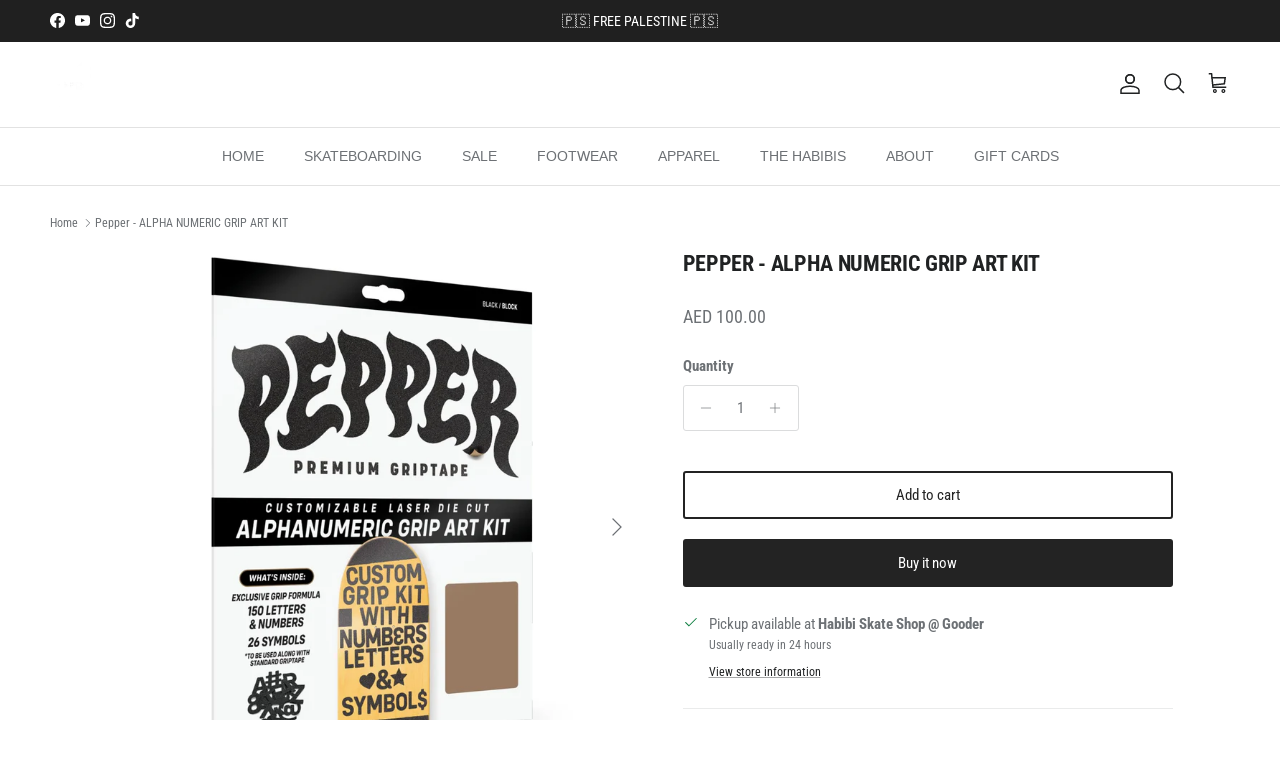

--- FILE ---
content_type: text/html; charset=utf-8
request_url: https://habibiskateshop.com/products/pepper-griptape-alpha-numeric-grip-art-kit
body_size: 28275
content:
<!doctype html>
<html class="no-js" lang="en" dir="ltr">
<head><meta charset="utf-8">
<meta name="viewport" content="width=device-width,initial-scale=1">
<title>Pepper - ALPHA NUMERIC GRIP ART KIT &ndash; Habibi Skate Shop</title><link rel="canonical" href="https://habibiskateshop.com/products/pepper-griptape-alpha-numeric-grip-art-kit"><link rel="icon" href="//habibiskateshop.com/cdn/shop/files/Social.png?crop=center&height=48&v=1685387183&width=48" type="image/png">
  <link rel="apple-touch-icon" href="//habibiskateshop.com/cdn/shop/files/Social.png?crop=center&height=180&v=1685387183&width=180"><meta name="description" content="Over 170 characters that allow you to customize your grip. Use in addition to a sheet of grip to make this custom kit cover multiple boards. 3 laser die cut sheets allow you to mix and match creating your own custom design. High adhesive letters don&#39;t fall off when skated. Retains standard board feel when applied even "><meta property="og:site_name" content="Habibi Skate Shop">
<meta property="og:url" content="https://habibiskateshop.com/products/pepper-griptape-alpha-numeric-grip-art-kit">
<meta property="og:title" content="Pepper - ALPHA NUMERIC GRIP ART KIT">
<meta property="og:type" content="product">
<meta property="og:description" content="Over 170 characters that allow you to customize your grip. Use in addition to a sheet of grip to make this custom kit cover multiple boards. 3 laser die cut sheets allow you to mix and match creating your own custom design. High adhesive letters don&#39;t fall off when skated. Retains standard board feel when applied even "><meta property="og:image" content="http://habibiskateshop.com/cdn/shop/files/PGLAN6_Pepper_Alphanumeric_Kit_jpg.webp?crop=center&height=1200&v=1686222385&width=1200">
  <meta property="og:image:secure_url" content="https://habibiskateshop.com/cdn/shop/files/PGLAN6_Pepper_Alphanumeric_Kit_jpg.webp?crop=center&height=1200&v=1686222385&width=1200">
  <meta property="og:image:width" content="1500">
  <meta property="og:image:height" content="1500"><meta property="og:price:amount" content="100.00">
  <meta property="og:price:currency" content="AED"><meta name="twitter:card" content="summary_large_image">
<meta name="twitter:title" content="Pepper - ALPHA NUMERIC GRIP ART KIT">
<meta name="twitter:description" content="Over 170 characters that allow you to customize your grip. Use in addition to a sheet of grip to make this custom kit cover multiple boards. 3 laser die cut sheets allow you to mix and match creating your own custom design. High adhesive letters don&#39;t fall off when skated. Retains standard board feel when applied even ">
<style>@font-face {
  font-family: "Roboto Condensed";
  font-weight: 400;
  font-style: normal;
  font-display: fallback;
  src: url("//habibiskateshop.com/cdn/fonts/roboto_condensed/robotocondensed_n4.01812de96ca5a5e9d19bef3ca9cc80dd1bf6c8b8.woff2") format("woff2"),
       url("//habibiskateshop.com/cdn/fonts/roboto_condensed/robotocondensed_n4.3930e6ddba458dc3cb725a82a2668eac3c63c104.woff") format("woff");
}
@font-face {
  font-family: "Roboto Condensed";
  font-weight: 700;
  font-style: normal;
  font-display: fallback;
  src: url("//habibiskateshop.com/cdn/fonts/roboto_condensed/robotocondensed_n7.0c73a613503672be244d2f29ab6ddd3fc3cc69ae.woff2") format("woff2"),
       url("//habibiskateshop.com/cdn/fonts/roboto_condensed/robotocondensed_n7.ef6ece86ba55f49c27c4904a493c283a40f3a66e.woff") format("woff");
}
@font-face {
  font-family: "Roboto Condensed";
  font-weight: 500;
  font-style: normal;
  font-display: fallback;
  src: url("//habibiskateshop.com/cdn/fonts/roboto_condensed/robotocondensed_n5.753e8e75cdb3aced074986880588a95576768e7a.woff2") format("woff2"),
       url("//habibiskateshop.com/cdn/fonts/roboto_condensed/robotocondensed_n5.d077911a9ecebd041d38bbe886c8dc56d626fe74.woff") format("woff");
}
@font-face {
  font-family: "Roboto Condensed";
  font-weight: 400;
  font-style: italic;
  font-display: fallback;
  src: url("//habibiskateshop.com/cdn/fonts/roboto_condensed/robotocondensed_i4.05c7f163ad2c00a3c4257606d1227691aff9070b.woff2") format("woff2"),
       url("//habibiskateshop.com/cdn/fonts/roboto_condensed/robotocondensed_i4.04d9d87e0a45b49fc67a5b9eb5059e1540f5cda3.woff") format("woff");
}
@font-face {
  font-family: "Roboto Condensed";
  font-weight: 700;
  font-style: italic;
  font-display: fallback;
  src: url("//habibiskateshop.com/cdn/fonts/roboto_condensed/robotocondensed_i7.bed9f3a01efda68cdff8b63e6195c957a0da68cb.woff2") format("woff2"),
       url("//habibiskateshop.com/cdn/fonts/roboto_condensed/robotocondensed_i7.9ca5759a0bcf75a82b270218eab4c83ec254abf8.woff") format("woff");
}
@font-face {
  font-family: "Roboto Condensed";
  font-weight: 700;
  font-style: normal;
  font-display: fallback;
  src: url("//habibiskateshop.com/cdn/fonts/roboto_condensed/robotocondensed_n7.0c73a613503672be244d2f29ab6ddd3fc3cc69ae.woff2") format("woff2"),
       url("//habibiskateshop.com/cdn/fonts/roboto_condensed/robotocondensed_n7.ef6ece86ba55f49c27c4904a493c283a40f3a66e.woff") format("woff");
}
:root {
  --page-container-width:          1380px;
  --reading-container-width:       720px;
  --divider-opacity:               0.14;
  --gutter-large:                  30px;
  --gutter-desktop:                20px;
  --gutter-mobile:                 16px;
  --section-padding:               50px;
  --larger-section-padding:        80px;
  --larger-section-padding-mobile: 60px;
  --largest-section-padding:       110px;
  --aos-animate-duration:          0.6s;

  --base-font-family:              "Roboto Condensed", sans-serif;
  --base-font-weight:              400;
  --base-font-style:               normal;
  --heading-font-family:           "Roboto Condensed", sans-serif;
  --heading-font-weight:           700;
  --heading-font-style:            normal;
  --heading-font-letter-spacing:   -0.015em;
  --logo-font-family:              Helvetica, Arial, sans-serif;
  --logo-font-weight:              700;
  --logo-font-style:               normal;
  --nav-font-family:               Helvetica, Arial, sans-serif;
  --nav-font-weight:               400;
  --nav-font-style:                normal;

  --base-text-size:15px;
  --base-line-height:              1.6;
  --input-text-size:16px;
  --smaller-text-size-1:12px;
  --smaller-text-size-2:14px;
  --smaller-text-size-3:12px;
  --smaller-text-size-4:11px;
  --larger-text-size:22px;
  --super-large-text-size:39px;
  --super-large-mobile-text-size:18px;
  --larger-mobile-text-size:18px;
  --logo-text-size:24px;--btn-letter-spacing: normal;
    --btn-text-transform: none;
    --button-text-size: 15px;
    --quickbuy-button-text-size: 14px;
    --small-feature-link-font-size: 1em;
    --input-btn-padding-top: 13px;
    --input-btn-padding-bottom: 13px;--heading-text-transform:uppercase;
  --nav-text-size:                      14px;
  --mobile-menu-font-weight:            600;

  --body-bg-color:                      255 255 255;
  --bg-color:                           255 255 255;
  --body-text-color:                    109 113 117;
  --text-color:                         109 113 117;

  --header-text-col:                    #202223;--header-text-hover-col:             var(--main-nav-link-hover-col);--header-bg-col:                     #ffffff;
  --heading-color:                     32 34 35;
  --body-heading-color:                32 34 35;
  --heading-divider-col:               #e2e2e2;

  --logo-col:                          #202223;
  --main-nav-bg:                       #ffffff;
  --main-nav-link-col:                 #6d7175;
  --main-nav-link-hover-col:           #202223;
  --main-nav-link-featured-col:        #c4293d;

  --link-color:                        32 34 35;
  --body-link-color:                   32 34 35;

  --btn-bg-color:                        35 35 35;
  --btn-bg-hover-color:                  0 0 0;
  --btn-border-color:                    35 35 35;
  --btn-border-hover-color:              0 0 0;
  --btn-text-color:                      255 255 255;
  --btn-text-hover-color:                255 255 255;--btn-alt-bg-color:                    255 255 255;
  --btn-alt-text-color:                  35 35 35;
  --btn-alt-border-color:                35 35 35;
  --btn-alt-border-hover-color:          35 35 35;--btn-ter-bg-color:                    235 235 235;
  --btn-ter-text-color:                  60 62 64;
  --btn-ter-bg-hover-color:              35 35 35;
  --btn-ter-text-hover-color:            255 255 255;--btn-border-radius: 3px;
    --btn-inspired-border-radius: 3px;--color-scheme-default:                             #ffffff;
  --color-scheme-default-color:                       255 255 255;
  --color-scheme-default-text-color:                  109 113 117;
  --color-scheme-default-head-color:                  32 34 35;
  --color-scheme-default-link-color:                  32 34 35;
  --color-scheme-default-btn-text-color:              255 255 255;
  --color-scheme-default-btn-text-hover-color:        255 255 255;
  --color-scheme-default-btn-bg-color:                35 35 35;
  --color-scheme-default-btn-bg-hover-color:          0 0 0;
  --color-scheme-default-btn-border-color:            35 35 35;
  --color-scheme-default-btn-border-hover-color:      0 0 0;
  --color-scheme-default-btn-alt-text-color:          35 35 35;
  --color-scheme-default-btn-alt-bg-color:            255 255 255;
  --color-scheme-default-btn-alt-border-color:        35 35 35;
  --color-scheme-default-btn-alt-border-hover-color:  35 35 35;

  --color-scheme-1:                             #f2f2f2;
  --color-scheme-1-color:                       242 242 242;
  --color-scheme-1-text-color:                  52 52 52;
  --color-scheme-1-head-color:                  52 52 52;
  --color-scheme-1-link-color:                  52 52 52;
  --color-scheme-1-btn-text-color:              255 255 255;
  --color-scheme-1-btn-text-hover-color:        255 255 255;
  --color-scheme-1-btn-bg-color:                35 35 35;
  --color-scheme-1-btn-bg-hover-color:          0 0 0;
  --color-scheme-1-btn-border-color:            35 35 35;
  --color-scheme-1-btn-border-hover-color:      0 0 0;
  --color-scheme-1-btn-alt-text-color:          35 35 35;
  --color-scheme-1-btn-alt-bg-color:            255 255 255;
  --color-scheme-1-btn-alt-border-color:        35 35 35;
  --color-scheme-1-btn-alt-border-hover-color:  35 35 35;

  --color-scheme-2:                             #f2f2f2;
  --color-scheme-2-color:                       242 242 242;
  --color-scheme-2-text-color:                  52 52 52;
  --color-scheme-2-head-color:                  52 52 52;
  --color-scheme-2-link-color:                  52 52 52;
  --color-scheme-2-btn-text-color:              255 255 255;
  --color-scheme-2-btn-text-hover-color:        255 255 255;
  --color-scheme-2-btn-bg-color:                35 35 35;
  --color-scheme-2-btn-bg-hover-color:          0 0 0;
  --color-scheme-2-btn-border-color:            35 35 35;
  --color-scheme-2-btn-border-hover-color:      0 0 0;
  --color-scheme-2-btn-alt-text-color:          35 35 35;
  --color-scheme-2-btn-alt-bg-color:            255 255 255;
  --color-scheme-2-btn-alt-border-color:        35 35 35;
  --color-scheme-2-btn-alt-border-hover-color:  35 35 35;

  /* Shop Pay payment terms */
  --payment-terms-background-color:    #ffffff;--quickbuy-bg: 255 255 255;--body-input-background-color:       rgb(var(--body-bg-color));
  --input-background-color:            rgb(var(--body-bg-color));
  --body-input-text-color:             var(--body-text-color);
  --input-text-color:                  var(--body-text-color);
  --body-input-border-color:           rgb(219, 220, 221);
  --input-border-color:                rgb(219, 220, 221);
  --input-border-color-hover:          rgb(175, 177, 179);
  --input-border-color-active:         rgb(109, 113, 117);

  --swatch-cross-svg:                  url("data:image/svg+xml,%3Csvg xmlns='http://www.w3.org/2000/svg' width='240' height='240' viewBox='0 0 24 24' fill='none' stroke='rgb(219, 220, 221)' stroke-width='0.09' preserveAspectRatio='none' %3E%3Cline x1='24' y1='0' x2='0' y2='24'%3E%3C/line%3E%3C/svg%3E");
  --swatch-cross-hover:                url("data:image/svg+xml,%3Csvg xmlns='http://www.w3.org/2000/svg' width='240' height='240' viewBox='0 0 24 24' fill='none' stroke='rgb(175, 177, 179)' stroke-width='0.09' preserveAspectRatio='none' %3E%3Cline x1='24' y1='0' x2='0' y2='24'%3E%3C/line%3E%3C/svg%3E");
  --swatch-cross-active:               url("data:image/svg+xml,%3Csvg xmlns='http://www.w3.org/2000/svg' width='240' height='240' viewBox='0 0 24 24' fill='none' stroke='rgb(109, 113, 117)' stroke-width='0.09' preserveAspectRatio='none' %3E%3Cline x1='24' y1='0' x2='0' y2='24'%3E%3C/line%3E%3C/svg%3E");

  --footer-divider-col:                #eeeeee;
  --footer-text-col:                   109 113 117;
  --footer-heading-col:                32 34 35;
  --footer-bg-col:                     255 255 255;--product-label-overlay-justify: flex-start;--product-label-overlay-align: flex-end;--product-label-overlay-reduction-text:   #c4293d;
  --product-label-overlay-reduction-bg:     #ffffff;
  --product-label-overlay-reduction-text-weight: 600;
  --product-label-overlay-stock-text:       #6d7175;
  --product-label-overlay-stock-bg:         #ffffff;
  --product-label-overlay-new-text:         #6d7175;
  --product-label-overlay-new-bg:           #ffffff;
  --product-label-overlay-meta-text:        #ffffff;
  --product-label-overlay-meta-bg:          #09728c;
  --product-label-sale-text:                #c4293d;
  --product-label-sold-text:                #202223;
  --product-label-preorder-text:            #60a57e;

  --product-block-crop-align:               center;

  
  --product-block-price-align:              center;
  --product-block-price-item-margin-start:  .25rem;
  --product-block-price-item-margin-end:    .25rem;
  

  

  --collection-block-image-position:   center center;

  --swatch-picker-image-size:          40px;
  --swatch-crop-align:                 center center;

  --image-overlay-text-color:          238 250 249;--image-overlay-bg:                  rgba(0, 0, 0, 0.1);
  --image-overlay-shadow-start:        rgb(0 0 0 / 0.15);
  --image-overlay-box-opacity:         0.9;--product-inventory-ok-box-color:            #f2faf0;
  --product-inventory-ok-text-color:           #108043;
  --product-inventory-ok-icon-box-fill-color:  #fff;
  --product-inventory-low-box-color:           #fcf1cd;
  --product-inventory-low-text-color:          #dd9a1a;
  --product-inventory-low-icon-box-fill-color: #fff;
  --product-inventory-low-text-color-channels: 16, 128, 67;
  --product-inventory-ok-text-color-channels:  221, 154, 26;

  --rating-star-color: 193 100 82;--overlay-align-left: start;
    --overlay-align-right: end;}html[dir=rtl] {
  --overlay-right-text-m-left: 0;
  --overlay-right-text-m-right: auto;
  --overlay-left-shadow-left-left: 15%;
  --overlay-left-shadow-left-right: -50%;
  --overlay-left-shadow-right-left: -85%;
  --overlay-left-shadow-right-right: 0;
}.image-overlay--bg-box .text-overlay .text-overlay__text {
    --image-overlay-box-bg: 255 255 255;
    --heading-color: var(--body-heading-color);
    --text-color: var(--body-text-color);
    --link-color: var(--body-link-color);
  }::selection {
    background: rgb(var(--body-heading-color));
    color: rgb(var(--body-bg-color));
  }
  ::-moz-selection {
    background: rgb(var(--body-heading-color));
    color: rgb(var(--body-bg-color));
  }.use-color-scheme--default {
  --product-label-sale-text:           #c4293d;
  --product-label-sold-text:           #202223;
  --product-label-preorder-text:       #60a57e;
  --input-background-color:            rgb(var(--body-bg-color));
  --input-text-color:                  var(--body-input-text-color);
  --input-border-color:                rgb(219, 220, 221);
  --input-border-color-hover:          rgb(175, 177, 179);
  --input-border-color-active:         rgb(109, 113, 117);
}</style>

  <link href="//habibiskateshop.com/cdn/shop/t/35/assets/main.css?v=59812818702299870031767365901" rel="stylesheet" type="text/css" media="all" />
<link rel="preload" as="font" href="//habibiskateshop.com/cdn/fonts/roboto_condensed/robotocondensed_n4.01812de96ca5a5e9d19bef3ca9cc80dd1bf6c8b8.woff2" type="font/woff2" crossorigin><link rel="preload" as="font" href="//habibiskateshop.com/cdn/fonts/roboto_condensed/robotocondensed_n7.0c73a613503672be244d2f29ab6ddd3fc3cc69ae.woff2" type="font/woff2" crossorigin><script>
    document.documentElement.className = document.documentElement.className.replace('no-js', 'js');

    window.theme = {
      info: {
        name: 'Symmetry',
        version: '8.1.1'
      },
      device: {
        hasTouch: window.matchMedia('(any-pointer: coarse)').matches,
        hasHover: window.matchMedia('(hover: hover)').matches
      },
      mediaQueries: {
        md: '(min-width: 768px)',
        productMediaCarouselBreak: '(min-width: 1041px)'
      },
      routes: {
        base: 'https://habibiskateshop.com',
        cart: '/cart',
        cartAdd: '/cart/add.js',
        cartUpdate: '/cart/update.js',
        predictiveSearch: '/search/suggest'
      },
      strings: {
        cartTermsConfirmation: "You must agree to the terms and conditions before continuing.",
        cartItemsQuantityError: "You can only add [QUANTITY] of this item to your cart.",
        generalSearchViewAll: "View all search results",
        noStock: "Sold out",
        noVariant: "Unavailable",
        productsProductChooseA: "Choose a",
        generalSearchPages: "Pages",
        generalSearchNoResultsWithoutTerms: "Sorry, we couldnʼt find any results",
        shippingCalculator: {
          singleRate: "There is one shipping rate for this destination:",
          multipleRates: "There are multiple shipping rates for this destination:",
          noRates: "We do not ship to this destination."
        },
        regularPrice: "Regular price",
        salePrice: "Sale price"
      },
      settings: {
        moneyWithCurrencyFormat: "AED {{amount}}",
        cartType: "drawer",
        afterAddToCart: "notification",
        quickbuyStyle: "button",
        externalLinksNewTab: true,
        internalLinksSmoothScroll: true
      }
    }

    theme.inlineNavigationCheck = function() {
      var pageHeader = document.querySelector('.pageheader'),
          inlineNavContainer = pageHeader.querySelector('.logo-area__left__inner'),
          inlineNav = inlineNavContainer.querySelector('.navigation--left');
      if (inlineNav && getComputedStyle(inlineNav).display != 'none') {
        var inlineMenuCentered = document.querySelector('.pageheader--layout-inline-menu-center'),
            logoContainer = document.querySelector('.logo-area__middle__inner');
        if(inlineMenuCentered) {
          var rightWidth = document.querySelector('.logo-area__right__inner').clientWidth,
              middleWidth = logoContainer.clientWidth,
              logoArea = document.querySelector('.logo-area'),
              computedLogoAreaStyle = getComputedStyle(logoArea),
              logoAreaInnerWidth = logoArea.clientWidth - Math.ceil(parseFloat(computedLogoAreaStyle.paddingLeft)) - Math.ceil(parseFloat(computedLogoAreaStyle.paddingRight)),
              availableNavWidth = logoAreaInnerWidth - Math.max(rightWidth, middleWidth) * 2 - 40;
          inlineNavContainer.style.maxWidth = availableNavWidth + 'px';
        }

        var firstInlineNavLink = inlineNav.querySelector('.navigation__item:first-child'),
            lastInlineNavLink = inlineNav.querySelector('.navigation__item:last-child');
        if (lastInlineNavLink) {
          var inlineNavWidth = null;
          if(document.querySelector('html[dir=rtl]')) {
            inlineNavWidth = firstInlineNavLink.offsetLeft - lastInlineNavLink.offsetLeft + firstInlineNavLink.offsetWidth;
          } else {
            inlineNavWidth = lastInlineNavLink.offsetLeft - firstInlineNavLink.offsetLeft + lastInlineNavLink.offsetWidth;
          }
          if (inlineNavContainer.offsetWidth >= inlineNavWidth) {
            pageHeader.classList.add('pageheader--layout-inline-permitted');
            var tallLogo = logoContainer.clientHeight > lastInlineNavLink.clientHeight + 20;
            if (tallLogo) {
              inlineNav.classList.add('navigation--tight-underline');
            } else {
              inlineNav.classList.remove('navigation--tight-underline');
            }
          } else {
            pageHeader.classList.remove('pageheader--layout-inline-permitted');
          }
        }
      }
    };

    theme.setInitialHeaderHeightProperty = () => {
      const section = document.querySelector('.section-header');
      if (section) {
        document.documentElement.style.setProperty('--theme-header-height', Math.ceil(section.clientHeight) + 'px');
      }
    };
  </script>

  <script src="//habibiskateshop.com/cdn/shop/t/35/assets/main.js?v=25831844697274821701767365901" defer></script>
    <script src="//habibiskateshop.com/cdn/shop/t/35/assets/animate-on-scroll.js?v=15249566486942820451767365900" defer></script>
    <link href="//habibiskateshop.com/cdn/shop/t/35/assets/animate-on-scroll.css?v=135962721104954213331767365900" rel="stylesheet" type="text/css" media="all" />
  

  <script>window.performance && window.performance.mark && window.performance.mark('shopify.content_for_header.start');</script><meta name="google-site-verification" content="pNxpH4cMrfNGmBvFVsys7puh4m8xBHLU-QMD5tYw9a8">
<meta id="shopify-digital-wallet" name="shopify-digital-wallet" content="/52249952437/digital_wallets/dialog">
<link rel="alternate" type="application/json+oembed" href="https://habibiskateshop.com/products/pepper-griptape-alpha-numeric-grip-art-kit.oembed">
<script async="async" src="/checkouts/internal/preloads.js?locale=en-AE"></script>
<script id="shopify-features" type="application/json">{"accessToken":"7c976ed27455595c110e31a805605ead","betas":["rich-media-storefront-analytics"],"domain":"habibiskateshop.com","predictiveSearch":true,"shopId":52249952437,"locale":"en"}</script>
<script>var Shopify = Shopify || {};
Shopify.shop = "habibi-skateshop.myshopify.com";
Shopify.locale = "en";
Shopify.currency = {"active":"AED","rate":"1.0"};
Shopify.country = "AE";
Shopify.theme = {"name":"Habibi 4.0","id":187369521333,"schema_name":"Symmetry","schema_version":"8.1.1","theme_store_id":568,"role":"main"};
Shopify.theme.handle = "null";
Shopify.theme.style = {"id":null,"handle":null};
Shopify.cdnHost = "habibiskateshop.com/cdn";
Shopify.routes = Shopify.routes || {};
Shopify.routes.root = "/";</script>
<script type="module">!function(o){(o.Shopify=o.Shopify||{}).modules=!0}(window);</script>
<script>!function(o){function n(){var o=[];function n(){o.push(Array.prototype.slice.apply(arguments))}return n.q=o,n}var t=o.Shopify=o.Shopify||{};t.loadFeatures=n(),t.autoloadFeatures=n()}(window);</script>
<script id="shop-js-analytics" type="application/json">{"pageType":"product"}</script>
<script defer="defer" async type="module" src="//habibiskateshop.com/cdn/shopifycloud/shop-js/modules/v2/client.init-shop-cart-sync_C5BV16lS.en.esm.js"></script>
<script defer="defer" async type="module" src="//habibiskateshop.com/cdn/shopifycloud/shop-js/modules/v2/chunk.common_CygWptCX.esm.js"></script>
<script type="module">
  await import("//habibiskateshop.com/cdn/shopifycloud/shop-js/modules/v2/client.init-shop-cart-sync_C5BV16lS.en.esm.js");
await import("//habibiskateshop.com/cdn/shopifycloud/shop-js/modules/v2/chunk.common_CygWptCX.esm.js");

  window.Shopify.SignInWithShop?.initShopCartSync?.({"fedCMEnabled":true,"windoidEnabled":true});

</script>
<script>(function() {
  var isLoaded = false;
  function asyncLoad() {
    if (isLoaded) return;
    isLoaded = true;
    var urls = ["https:\/\/widgetic.com\/sdk\/sdk.js?shop=habibi-skateshop.myshopify.com"];
    for (var i = 0; i < urls.length; i++) {
      var s = document.createElement('script');
      s.type = 'text/javascript';
      s.async = true;
      s.src = urls[i];
      var x = document.getElementsByTagName('script')[0];
      x.parentNode.insertBefore(s, x);
    }
  };
  if(window.attachEvent) {
    window.attachEvent('onload', asyncLoad);
  } else {
    window.addEventListener('load', asyncLoad, false);
  }
})();</script>
<script id="__st">var __st={"a":52249952437,"offset":14400,"reqid":"c5a2a2aa-b04c-4d8d-ba0d-121638d12d76-1768849423","pageurl":"habibiskateshop.com\/products\/pepper-griptape-alpha-numeric-grip-art-kit","u":"136948669200","p":"product","rtyp":"product","rid":7457434730677};</script>
<script>window.ShopifyPaypalV4VisibilityTracking = true;</script>
<script id="captcha-bootstrap">!function(){'use strict';const t='contact',e='account',n='new_comment',o=[[t,t],['blogs',n],['comments',n],[t,'customer']],c=[[e,'customer_login'],[e,'guest_login'],[e,'recover_customer_password'],[e,'create_customer']],r=t=>t.map((([t,e])=>`form[action*='/${t}']:not([data-nocaptcha='true']) input[name='form_type'][value='${e}']`)).join(','),a=t=>()=>t?[...document.querySelectorAll(t)].map((t=>t.form)):[];function s(){const t=[...o],e=r(t);return a(e)}const i='password',u='form_key',d=['recaptcha-v3-token','g-recaptcha-response','h-captcha-response',i],f=()=>{try{return window.sessionStorage}catch{return}},m='__shopify_v',_=t=>t.elements[u];function p(t,e,n=!1){try{const o=window.sessionStorage,c=JSON.parse(o.getItem(e)),{data:r}=function(t){const{data:e,action:n}=t;return t[m]||n?{data:e,action:n}:{data:t,action:n}}(c);for(const[e,n]of Object.entries(r))t.elements[e]&&(t.elements[e].value=n);n&&o.removeItem(e)}catch(o){console.error('form repopulation failed',{error:o})}}const l='form_type',E='cptcha';function T(t){t.dataset[E]=!0}const w=window,h=w.document,L='Shopify',v='ce_forms',y='captcha';let A=!1;((t,e)=>{const n=(g='f06e6c50-85a8-45c8-87d0-21a2b65856fe',I='https://cdn.shopify.com/shopifycloud/storefront-forms-hcaptcha/ce_storefront_forms_captcha_hcaptcha.v1.5.2.iife.js',D={infoText:'Protected by hCaptcha',privacyText:'Privacy',termsText:'Terms'},(t,e,n)=>{const o=w[L][v],c=o.bindForm;if(c)return c(t,g,e,D).then(n);var r;o.q.push([[t,g,e,D],n]),r=I,A||(h.body.append(Object.assign(h.createElement('script'),{id:'captcha-provider',async:!0,src:r})),A=!0)});var g,I,D;w[L]=w[L]||{},w[L][v]=w[L][v]||{},w[L][v].q=[],w[L][y]=w[L][y]||{},w[L][y].protect=function(t,e){n(t,void 0,e),T(t)},Object.freeze(w[L][y]),function(t,e,n,w,h,L){const[v,y,A,g]=function(t,e,n){const i=e?o:[],u=t?c:[],d=[...i,...u],f=r(d),m=r(i),_=r(d.filter((([t,e])=>n.includes(e))));return[a(f),a(m),a(_),s()]}(w,h,L),I=t=>{const e=t.target;return e instanceof HTMLFormElement?e:e&&e.form},D=t=>v().includes(t);t.addEventListener('submit',(t=>{const e=I(t);if(!e)return;const n=D(e)&&!e.dataset.hcaptchaBound&&!e.dataset.recaptchaBound,o=_(e),c=g().includes(e)&&(!o||!o.value);(n||c)&&t.preventDefault(),c&&!n&&(function(t){try{if(!f())return;!function(t){const e=f();if(!e)return;const n=_(t);if(!n)return;const o=n.value;o&&e.removeItem(o)}(t);const e=Array.from(Array(32),(()=>Math.random().toString(36)[2])).join('');!function(t,e){_(t)||t.append(Object.assign(document.createElement('input'),{type:'hidden',name:u})),t.elements[u].value=e}(t,e),function(t,e){const n=f();if(!n)return;const o=[...t.querySelectorAll(`input[type='${i}']`)].map((({name:t})=>t)),c=[...d,...o],r={};for(const[a,s]of new FormData(t).entries())c.includes(a)||(r[a]=s);n.setItem(e,JSON.stringify({[m]:1,action:t.action,data:r}))}(t,e)}catch(e){console.error('failed to persist form',e)}}(e),e.submit())}));const S=(t,e)=>{t&&!t.dataset[E]&&(n(t,e.some((e=>e===t))),T(t))};for(const o of['focusin','change'])t.addEventListener(o,(t=>{const e=I(t);D(e)&&S(e,y())}));const B=e.get('form_key'),M=e.get(l),P=B&&M;t.addEventListener('DOMContentLoaded',(()=>{const t=y();if(P)for(const e of t)e.elements[l].value===M&&p(e,B);[...new Set([...A(),...v().filter((t=>'true'===t.dataset.shopifyCaptcha))])].forEach((e=>S(e,t)))}))}(h,new URLSearchParams(w.location.search),n,t,e,['guest_login'])})(!0,!0)}();</script>
<script integrity="sha256-4kQ18oKyAcykRKYeNunJcIwy7WH5gtpwJnB7kiuLZ1E=" data-source-attribution="shopify.loadfeatures" defer="defer" src="//habibiskateshop.com/cdn/shopifycloud/storefront/assets/storefront/load_feature-a0a9edcb.js" crossorigin="anonymous"></script>
<script data-source-attribution="shopify.dynamic_checkout.dynamic.init">var Shopify=Shopify||{};Shopify.PaymentButton=Shopify.PaymentButton||{isStorefrontPortableWallets:!0,init:function(){window.Shopify.PaymentButton.init=function(){};var t=document.createElement("script");t.src="https://habibiskateshop.com/cdn/shopifycloud/portable-wallets/latest/portable-wallets.en.js",t.type="module",document.head.appendChild(t)}};
</script>
<script data-source-attribution="shopify.dynamic_checkout.buyer_consent">
  function portableWalletsHideBuyerConsent(e){var t=document.getElementById("shopify-buyer-consent"),n=document.getElementById("shopify-subscription-policy-button");t&&n&&(t.classList.add("hidden"),t.setAttribute("aria-hidden","true"),n.removeEventListener("click",e))}function portableWalletsShowBuyerConsent(e){var t=document.getElementById("shopify-buyer-consent"),n=document.getElementById("shopify-subscription-policy-button");t&&n&&(t.classList.remove("hidden"),t.removeAttribute("aria-hidden"),n.addEventListener("click",e))}window.Shopify?.PaymentButton&&(window.Shopify.PaymentButton.hideBuyerConsent=portableWalletsHideBuyerConsent,window.Shopify.PaymentButton.showBuyerConsent=portableWalletsShowBuyerConsent);
</script>
<script>
  function portableWalletsCleanup(e){e&&e.src&&console.error("Failed to load portable wallets script "+e.src);var t=document.querySelectorAll("shopify-accelerated-checkout .shopify-payment-button__skeleton, shopify-accelerated-checkout-cart .wallet-cart-button__skeleton"),e=document.getElementById("shopify-buyer-consent");for(let e=0;e<t.length;e++)t[e].remove();e&&e.remove()}function portableWalletsNotLoadedAsModule(e){e instanceof ErrorEvent&&"string"==typeof e.message&&e.message.includes("import.meta")&&"string"==typeof e.filename&&e.filename.includes("portable-wallets")&&(window.removeEventListener("error",portableWalletsNotLoadedAsModule),window.Shopify.PaymentButton.failedToLoad=e,"loading"===document.readyState?document.addEventListener("DOMContentLoaded",window.Shopify.PaymentButton.init):window.Shopify.PaymentButton.init())}window.addEventListener("error",portableWalletsNotLoadedAsModule);
</script>

<script type="module" src="https://habibiskateshop.com/cdn/shopifycloud/portable-wallets/latest/portable-wallets.en.js" onError="portableWalletsCleanup(this)" crossorigin="anonymous"></script>
<script nomodule>
  document.addEventListener("DOMContentLoaded", portableWalletsCleanup);
</script>

<link id="shopify-accelerated-checkout-styles" rel="stylesheet" media="screen" href="https://habibiskateshop.com/cdn/shopifycloud/portable-wallets/latest/accelerated-checkout-backwards-compat.css" crossorigin="anonymous">
<style id="shopify-accelerated-checkout-cart">
        #shopify-buyer-consent {
  margin-top: 1em;
  display: inline-block;
  width: 100%;
}

#shopify-buyer-consent.hidden {
  display: none;
}

#shopify-subscription-policy-button {
  background: none;
  border: none;
  padding: 0;
  text-decoration: underline;
  font-size: inherit;
  cursor: pointer;
}

#shopify-subscription-policy-button::before {
  box-shadow: none;
}

      </style>
<script id="sections-script" data-sections="related-products,footer" defer="defer" src="//habibiskateshop.com/cdn/shop/t/35/compiled_assets/scripts.js?v=1583"></script>
<script>window.performance && window.performance.mark && window.performance.mark('shopify.content_for_header.end');</script>
<!-- CC Custom Head Start --><!-- CC Custom Head End --><link href="https://monorail-edge.shopifysvc.com" rel="dns-prefetch">
<script>(function(){if ("sendBeacon" in navigator && "performance" in window) {try {var session_token_from_headers = performance.getEntriesByType('navigation')[0].serverTiming.find(x => x.name == '_s').description;} catch {var session_token_from_headers = undefined;}var session_cookie_matches = document.cookie.match(/_shopify_s=([^;]*)/);var session_token_from_cookie = session_cookie_matches && session_cookie_matches.length === 2 ? session_cookie_matches[1] : "";var session_token = session_token_from_headers || session_token_from_cookie || "";function handle_abandonment_event(e) {var entries = performance.getEntries().filter(function(entry) {return /monorail-edge.shopifysvc.com/.test(entry.name);});if (!window.abandonment_tracked && entries.length === 0) {window.abandonment_tracked = true;var currentMs = Date.now();var navigation_start = performance.timing.navigationStart;var payload = {shop_id: 52249952437,url: window.location.href,navigation_start,duration: currentMs - navigation_start,session_token,page_type: "product"};window.navigator.sendBeacon("https://monorail-edge.shopifysvc.com/v1/produce", JSON.stringify({schema_id: "online_store_buyer_site_abandonment/1.1",payload: payload,metadata: {event_created_at_ms: currentMs,event_sent_at_ms: currentMs}}));}}window.addEventListener('pagehide', handle_abandonment_event);}}());</script>
<script id="web-pixels-manager-setup">(function e(e,d,r,n,o){if(void 0===o&&(o={}),!Boolean(null===(a=null===(i=window.Shopify)||void 0===i?void 0:i.analytics)||void 0===a?void 0:a.replayQueue)){var i,a;window.Shopify=window.Shopify||{};var t=window.Shopify;t.analytics=t.analytics||{};var s=t.analytics;s.replayQueue=[],s.publish=function(e,d,r){return s.replayQueue.push([e,d,r]),!0};try{self.performance.mark("wpm:start")}catch(e){}var l=function(){var e={modern:/Edge?\/(1{2}[4-9]|1[2-9]\d|[2-9]\d{2}|\d{4,})\.\d+(\.\d+|)|Firefox\/(1{2}[4-9]|1[2-9]\d|[2-9]\d{2}|\d{4,})\.\d+(\.\d+|)|Chrom(ium|e)\/(9{2}|\d{3,})\.\d+(\.\d+|)|(Maci|X1{2}).+ Version\/(15\.\d+|(1[6-9]|[2-9]\d|\d{3,})\.\d+)([,.]\d+|)( \(\w+\)|)( Mobile\/\w+|) Safari\/|Chrome.+OPR\/(9{2}|\d{3,})\.\d+\.\d+|(CPU[ +]OS|iPhone[ +]OS|CPU[ +]iPhone|CPU IPhone OS|CPU iPad OS)[ +]+(15[._]\d+|(1[6-9]|[2-9]\d|\d{3,})[._]\d+)([._]\d+|)|Android:?[ /-](13[3-9]|1[4-9]\d|[2-9]\d{2}|\d{4,})(\.\d+|)(\.\d+|)|Android.+Firefox\/(13[5-9]|1[4-9]\d|[2-9]\d{2}|\d{4,})\.\d+(\.\d+|)|Android.+Chrom(ium|e)\/(13[3-9]|1[4-9]\d|[2-9]\d{2}|\d{4,})\.\d+(\.\d+|)|SamsungBrowser\/([2-9]\d|\d{3,})\.\d+/,legacy:/Edge?\/(1[6-9]|[2-9]\d|\d{3,})\.\d+(\.\d+|)|Firefox\/(5[4-9]|[6-9]\d|\d{3,})\.\d+(\.\d+|)|Chrom(ium|e)\/(5[1-9]|[6-9]\d|\d{3,})\.\d+(\.\d+|)([\d.]+$|.*Safari\/(?![\d.]+ Edge\/[\d.]+$))|(Maci|X1{2}).+ Version\/(10\.\d+|(1[1-9]|[2-9]\d|\d{3,})\.\d+)([,.]\d+|)( \(\w+\)|)( Mobile\/\w+|) Safari\/|Chrome.+OPR\/(3[89]|[4-9]\d|\d{3,})\.\d+\.\d+|(CPU[ +]OS|iPhone[ +]OS|CPU[ +]iPhone|CPU IPhone OS|CPU iPad OS)[ +]+(10[._]\d+|(1[1-9]|[2-9]\d|\d{3,})[._]\d+)([._]\d+|)|Android:?[ /-](13[3-9]|1[4-9]\d|[2-9]\d{2}|\d{4,})(\.\d+|)(\.\d+|)|Mobile Safari.+OPR\/([89]\d|\d{3,})\.\d+\.\d+|Android.+Firefox\/(13[5-9]|1[4-9]\d|[2-9]\d{2}|\d{4,})\.\d+(\.\d+|)|Android.+Chrom(ium|e)\/(13[3-9]|1[4-9]\d|[2-9]\d{2}|\d{4,})\.\d+(\.\d+|)|Android.+(UC? ?Browser|UCWEB|U3)[ /]?(15\.([5-9]|\d{2,})|(1[6-9]|[2-9]\d|\d{3,})\.\d+)\.\d+|SamsungBrowser\/(5\.\d+|([6-9]|\d{2,})\.\d+)|Android.+MQ{2}Browser\/(14(\.(9|\d{2,})|)|(1[5-9]|[2-9]\d|\d{3,})(\.\d+|))(\.\d+|)|K[Aa][Ii]OS\/(3\.\d+|([4-9]|\d{2,})\.\d+)(\.\d+|)/},d=e.modern,r=e.legacy,n=navigator.userAgent;return n.match(d)?"modern":n.match(r)?"legacy":"unknown"}(),u="modern"===l?"modern":"legacy",c=(null!=n?n:{modern:"",legacy:""})[u],f=function(e){return[e.baseUrl,"/wpm","/b",e.hashVersion,"modern"===e.buildTarget?"m":"l",".js"].join("")}({baseUrl:d,hashVersion:r,buildTarget:u}),m=function(e){var d=e.version,r=e.bundleTarget,n=e.surface,o=e.pageUrl,i=e.monorailEndpoint;return{emit:function(e){var a=e.status,t=e.errorMsg,s=(new Date).getTime(),l=JSON.stringify({metadata:{event_sent_at_ms:s},events:[{schema_id:"web_pixels_manager_load/3.1",payload:{version:d,bundle_target:r,page_url:o,status:a,surface:n,error_msg:t},metadata:{event_created_at_ms:s}}]});if(!i)return console&&console.warn&&console.warn("[Web Pixels Manager] No Monorail endpoint provided, skipping logging."),!1;try{return self.navigator.sendBeacon.bind(self.navigator)(i,l)}catch(e){}var u=new XMLHttpRequest;try{return u.open("POST",i,!0),u.setRequestHeader("Content-Type","text/plain"),u.send(l),!0}catch(e){return console&&console.warn&&console.warn("[Web Pixels Manager] Got an unhandled error while logging to Monorail."),!1}}}}({version:r,bundleTarget:l,surface:e.surface,pageUrl:self.location.href,monorailEndpoint:e.monorailEndpoint});try{o.browserTarget=l,function(e){var d=e.src,r=e.async,n=void 0===r||r,o=e.onload,i=e.onerror,a=e.sri,t=e.scriptDataAttributes,s=void 0===t?{}:t,l=document.createElement("script"),u=document.querySelector("head"),c=document.querySelector("body");if(l.async=n,l.src=d,a&&(l.integrity=a,l.crossOrigin="anonymous"),s)for(var f in s)if(Object.prototype.hasOwnProperty.call(s,f))try{l.dataset[f]=s[f]}catch(e){}if(o&&l.addEventListener("load",o),i&&l.addEventListener("error",i),u)u.appendChild(l);else{if(!c)throw new Error("Did not find a head or body element to append the script");c.appendChild(l)}}({src:f,async:!0,onload:function(){if(!function(){var e,d;return Boolean(null===(d=null===(e=window.Shopify)||void 0===e?void 0:e.analytics)||void 0===d?void 0:d.initialized)}()){var d=window.webPixelsManager.init(e)||void 0;if(d){var r=window.Shopify.analytics;r.replayQueue.forEach((function(e){var r=e[0],n=e[1],o=e[2];d.publishCustomEvent(r,n,o)})),r.replayQueue=[],r.publish=d.publishCustomEvent,r.visitor=d.visitor,r.initialized=!0}}},onerror:function(){return m.emit({status:"failed",errorMsg:"".concat(f," has failed to load")})},sri:function(e){var d=/^sha384-[A-Za-z0-9+/=]+$/;return"string"==typeof e&&d.test(e)}(c)?c:"",scriptDataAttributes:o}),m.emit({status:"loading"})}catch(e){m.emit({status:"failed",errorMsg:(null==e?void 0:e.message)||"Unknown error"})}}})({shopId: 52249952437,storefrontBaseUrl: "https://habibiskateshop.com",extensionsBaseUrl: "https://extensions.shopifycdn.com/cdn/shopifycloud/web-pixels-manager",monorailEndpoint: "https://monorail-edge.shopifysvc.com/unstable/produce_batch",surface: "storefront-renderer",enabledBetaFlags: ["2dca8a86"],webPixelsConfigList: [{"id":"463143093","configuration":"{\"pixelCode\":\"CRPPIK3C77UABT3G7BIG\"}","eventPayloadVersion":"v1","runtimeContext":"STRICT","scriptVersion":"22e92c2ad45662f435e4801458fb78cc","type":"APP","apiClientId":4383523,"privacyPurposes":["ANALYTICS","MARKETING","SALE_OF_DATA"],"dataSharingAdjustments":{"protectedCustomerApprovalScopes":["read_customer_address","read_customer_email","read_customer_name","read_customer_personal_data","read_customer_phone"]}},{"id":"444825781","configuration":"{\"config\":\"{\\\"pixel_id\\\":\\\"G-DTVS6HJVM2\\\",\\\"target_country\\\":\\\"AE\\\",\\\"gtag_events\\\":[{\\\"type\\\":\\\"begin_checkout\\\",\\\"action_label\\\":\\\"G-DTVS6HJVM2\\\"},{\\\"type\\\":\\\"search\\\",\\\"action_label\\\":\\\"G-DTVS6HJVM2\\\"},{\\\"type\\\":\\\"view_item\\\",\\\"action_label\\\":[\\\"G-DTVS6HJVM2\\\",\\\"MC-ETRH6H1Q65\\\"]},{\\\"type\\\":\\\"purchase\\\",\\\"action_label\\\":[\\\"G-DTVS6HJVM2\\\",\\\"MC-ETRH6H1Q65\\\"]},{\\\"type\\\":\\\"page_view\\\",\\\"action_label\\\":[\\\"G-DTVS6HJVM2\\\",\\\"MC-ETRH6H1Q65\\\"]},{\\\"type\\\":\\\"add_payment_info\\\",\\\"action_label\\\":\\\"G-DTVS6HJVM2\\\"},{\\\"type\\\":\\\"add_to_cart\\\",\\\"action_label\\\":\\\"G-DTVS6HJVM2\\\"}],\\\"enable_monitoring_mode\\\":false}\"}","eventPayloadVersion":"v1","runtimeContext":"OPEN","scriptVersion":"b2a88bafab3e21179ed38636efcd8a93","type":"APP","apiClientId":1780363,"privacyPurposes":[],"dataSharingAdjustments":{"protectedCustomerApprovalScopes":["read_customer_address","read_customer_email","read_customer_name","read_customer_personal_data","read_customer_phone"]}},{"id":"shopify-app-pixel","configuration":"{}","eventPayloadVersion":"v1","runtimeContext":"STRICT","scriptVersion":"0450","apiClientId":"shopify-pixel","type":"APP","privacyPurposes":["ANALYTICS","MARKETING"]},{"id":"shopify-custom-pixel","eventPayloadVersion":"v1","runtimeContext":"LAX","scriptVersion":"0450","apiClientId":"shopify-pixel","type":"CUSTOM","privacyPurposes":["ANALYTICS","MARKETING"]}],isMerchantRequest: false,initData: {"shop":{"name":"Habibi Skate Shop","paymentSettings":{"currencyCode":"AED"},"myshopifyDomain":"habibi-skateshop.myshopify.com","countryCode":"AE","storefrontUrl":"https:\/\/habibiskateshop.com"},"customer":null,"cart":null,"checkout":null,"productVariants":[{"price":{"amount":100.0,"currencyCode":"AED"},"product":{"title":"Pepper - ALPHA NUMERIC GRIP ART KIT","vendor":"PepperGrip","id":"7457434730677","untranslatedTitle":"Pepper - ALPHA NUMERIC GRIP ART KIT","url":"\/products\/pepper-griptape-alpha-numeric-grip-art-kit","type":"Griptape"},"id":"42898704072885","image":{"src":"\/\/habibiskateshop.com\/cdn\/shop\/files\/PGLAN6_Pepper_Alphanumeric_Kit_jpg.webp?v=1686222385"},"sku":"PGLAN6","title":"Default Title","untranslatedTitle":"Default Title"}],"purchasingCompany":null},},"https://habibiskateshop.com/cdn","fcfee988w5aeb613cpc8e4bc33m6693e112",{"modern":"","legacy":""},{"shopId":"52249952437","storefrontBaseUrl":"https:\/\/habibiskateshop.com","extensionBaseUrl":"https:\/\/extensions.shopifycdn.com\/cdn\/shopifycloud\/web-pixels-manager","surface":"storefront-renderer","enabledBetaFlags":"[\"2dca8a86\"]","isMerchantRequest":"false","hashVersion":"fcfee988w5aeb613cpc8e4bc33m6693e112","publish":"custom","events":"[[\"page_viewed\",{}],[\"product_viewed\",{\"productVariant\":{\"price\":{\"amount\":100.0,\"currencyCode\":\"AED\"},\"product\":{\"title\":\"Pepper - ALPHA NUMERIC GRIP ART KIT\",\"vendor\":\"PepperGrip\",\"id\":\"7457434730677\",\"untranslatedTitle\":\"Pepper - ALPHA NUMERIC GRIP ART KIT\",\"url\":\"\/products\/pepper-griptape-alpha-numeric-grip-art-kit\",\"type\":\"Griptape\"},\"id\":\"42898704072885\",\"image\":{\"src\":\"\/\/habibiskateshop.com\/cdn\/shop\/files\/PGLAN6_Pepper_Alphanumeric_Kit_jpg.webp?v=1686222385\"},\"sku\":\"PGLAN6\",\"title\":\"Default Title\",\"untranslatedTitle\":\"Default Title\"}}]]"});</script><script>
  window.ShopifyAnalytics = window.ShopifyAnalytics || {};
  window.ShopifyAnalytics.meta = window.ShopifyAnalytics.meta || {};
  window.ShopifyAnalytics.meta.currency = 'AED';
  var meta = {"product":{"id":7457434730677,"gid":"gid:\/\/shopify\/Product\/7457434730677","vendor":"PepperGrip","type":"Griptape","handle":"pepper-griptape-alpha-numeric-grip-art-kit","variants":[{"id":42898704072885,"price":10000,"name":"Pepper - ALPHA NUMERIC GRIP ART KIT","public_title":null,"sku":"PGLAN6"}],"remote":false},"page":{"pageType":"product","resourceType":"product","resourceId":7457434730677,"requestId":"c5a2a2aa-b04c-4d8d-ba0d-121638d12d76-1768849423"}};
  for (var attr in meta) {
    window.ShopifyAnalytics.meta[attr] = meta[attr];
  }
</script>
<script class="analytics">
  (function () {
    var customDocumentWrite = function(content) {
      var jquery = null;

      if (window.jQuery) {
        jquery = window.jQuery;
      } else if (window.Checkout && window.Checkout.$) {
        jquery = window.Checkout.$;
      }

      if (jquery) {
        jquery('body').append(content);
      }
    };

    var hasLoggedConversion = function(token) {
      if (token) {
        return document.cookie.indexOf('loggedConversion=' + token) !== -1;
      }
      return false;
    }

    var setCookieIfConversion = function(token) {
      if (token) {
        var twoMonthsFromNow = new Date(Date.now());
        twoMonthsFromNow.setMonth(twoMonthsFromNow.getMonth() + 2);

        document.cookie = 'loggedConversion=' + token + '; expires=' + twoMonthsFromNow;
      }
    }

    var trekkie = window.ShopifyAnalytics.lib = window.trekkie = window.trekkie || [];
    if (trekkie.integrations) {
      return;
    }
    trekkie.methods = [
      'identify',
      'page',
      'ready',
      'track',
      'trackForm',
      'trackLink'
    ];
    trekkie.factory = function(method) {
      return function() {
        var args = Array.prototype.slice.call(arguments);
        args.unshift(method);
        trekkie.push(args);
        return trekkie;
      };
    };
    for (var i = 0; i < trekkie.methods.length; i++) {
      var key = trekkie.methods[i];
      trekkie[key] = trekkie.factory(key);
    }
    trekkie.load = function(config) {
      trekkie.config = config || {};
      trekkie.config.initialDocumentCookie = document.cookie;
      var first = document.getElementsByTagName('script')[0];
      var script = document.createElement('script');
      script.type = 'text/javascript';
      script.onerror = function(e) {
        var scriptFallback = document.createElement('script');
        scriptFallback.type = 'text/javascript';
        scriptFallback.onerror = function(error) {
                var Monorail = {
      produce: function produce(monorailDomain, schemaId, payload) {
        var currentMs = new Date().getTime();
        var event = {
          schema_id: schemaId,
          payload: payload,
          metadata: {
            event_created_at_ms: currentMs,
            event_sent_at_ms: currentMs
          }
        };
        return Monorail.sendRequest("https://" + monorailDomain + "/v1/produce", JSON.stringify(event));
      },
      sendRequest: function sendRequest(endpointUrl, payload) {
        // Try the sendBeacon API
        if (window && window.navigator && typeof window.navigator.sendBeacon === 'function' && typeof window.Blob === 'function' && !Monorail.isIos12()) {
          var blobData = new window.Blob([payload], {
            type: 'text/plain'
          });

          if (window.navigator.sendBeacon(endpointUrl, blobData)) {
            return true;
          } // sendBeacon was not successful

        } // XHR beacon

        var xhr = new XMLHttpRequest();

        try {
          xhr.open('POST', endpointUrl);
          xhr.setRequestHeader('Content-Type', 'text/plain');
          xhr.send(payload);
        } catch (e) {
          console.log(e);
        }

        return false;
      },
      isIos12: function isIos12() {
        return window.navigator.userAgent.lastIndexOf('iPhone; CPU iPhone OS 12_') !== -1 || window.navigator.userAgent.lastIndexOf('iPad; CPU OS 12_') !== -1;
      }
    };
    Monorail.produce('monorail-edge.shopifysvc.com',
      'trekkie_storefront_load_errors/1.1',
      {shop_id: 52249952437,
      theme_id: 187369521333,
      app_name: "storefront",
      context_url: window.location.href,
      source_url: "//habibiskateshop.com/cdn/s/trekkie.storefront.cd680fe47e6c39ca5d5df5f0a32d569bc48c0f27.min.js"});

        };
        scriptFallback.async = true;
        scriptFallback.src = '//habibiskateshop.com/cdn/s/trekkie.storefront.cd680fe47e6c39ca5d5df5f0a32d569bc48c0f27.min.js';
        first.parentNode.insertBefore(scriptFallback, first);
      };
      script.async = true;
      script.src = '//habibiskateshop.com/cdn/s/trekkie.storefront.cd680fe47e6c39ca5d5df5f0a32d569bc48c0f27.min.js';
      first.parentNode.insertBefore(script, first);
    };
    trekkie.load(
      {"Trekkie":{"appName":"storefront","development":false,"defaultAttributes":{"shopId":52249952437,"isMerchantRequest":null,"themeId":187369521333,"themeCityHash":"11647829552002949719","contentLanguage":"en","currency":"AED","eventMetadataId":"4f708f18-3fd0-41ca-9297-40c130b4857c"},"isServerSideCookieWritingEnabled":true,"monorailRegion":"shop_domain","enabledBetaFlags":["65f19447"]},"Session Attribution":{},"S2S":{"facebookCapiEnabled":false,"source":"trekkie-storefront-renderer","apiClientId":580111}}
    );

    var loaded = false;
    trekkie.ready(function() {
      if (loaded) return;
      loaded = true;

      window.ShopifyAnalytics.lib = window.trekkie;

      var originalDocumentWrite = document.write;
      document.write = customDocumentWrite;
      try { window.ShopifyAnalytics.merchantGoogleAnalytics.call(this); } catch(error) {};
      document.write = originalDocumentWrite;

      window.ShopifyAnalytics.lib.page(null,{"pageType":"product","resourceType":"product","resourceId":7457434730677,"requestId":"c5a2a2aa-b04c-4d8d-ba0d-121638d12d76-1768849423","shopifyEmitted":true});

      var match = window.location.pathname.match(/checkouts\/(.+)\/(thank_you|post_purchase)/)
      var token = match? match[1]: undefined;
      if (!hasLoggedConversion(token)) {
        setCookieIfConversion(token);
        window.ShopifyAnalytics.lib.track("Viewed Product",{"currency":"AED","variantId":42898704072885,"productId":7457434730677,"productGid":"gid:\/\/shopify\/Product\/7457434730677","name":"Pepper - ALPHA NUMERIC GRIP ART KIT","price":"100.00","sku":"PGLAN6","brand":"PepperGrip","variant":null,"category":"Griptape","nonInteraction":true,"remote":false},undefined,undefined,{"shopifyEmitted":true});
      window.ShopifyAnalytics.lib.track("monorail:\/\/trekkie_storefront_viewed_product\/1.1",{"currency":"AED","variantId":42898704072885,"productId":7457434730677,"productGid":"gid:\/\/shopify\/Product\/7457434730677","name":"Pepper - ALPHA NUMERIC GRIP ART KIT","price":"100.00","sku":"PGLAN6","brand":"PepperGrip","variant":null,"category":"Griptape","nonInteraction":true,"remote":false,"referer":"https:\/\/habibiskateshop.com\/products\/pepper-griptape-alpha-numeric-grip-art-kit"});
      }
    });


        var eventsListenerScript = document.createElement('script');
        eventsListenerScript.async = true;
        eventsListenerScript.src = "//habibiskateshop.com/cdn/shopifycloud/storefront/assets/shop_events_listener-3da45d37.js";
        document.getElementsByTagName('head')[0].appendChild(eventsListenerScript);

})();</script>
  <script>
  if (!window.ga || (window.ga && typeof window.ga !== 'function')) {
    window.ga = function ga() {
      (window.ga.q = window.ga.q || []).push(arguments);
      if (window.Shopify && window.Shopify.analytics && typeof window.Shopify.analytics.publish === 'function') {
        window.Shopify.analytics.publish("ga_stub_called", {}, {sendTo: "google_osp_migration"});
      }
      console.error("Shopify's Google Analytics stub called with:", Array.from(arguments), "\nSee https://help.shopify.com/manual/promoting-marketing/pixels/pixel-migration#google for more information.");
    };
    if (window.Shopify && window.Shopify.analytics && typeof window.Shopify.analytics.publish === 'function') {
      window.Shopify.analytics.publish("ga_stub_initialized", {}, {sendTo: "google_osp_migration"});
    }
  }
</script>
<script
  defer
  src="https://habibiskateshop.com/cdn/shopifycloud/perf-kit/shopify-perf-kit-3.0.4.min.js"
  data-application="storefront-renderer"
  data-shop-id="52249952437"
  data-render-region="gcp-us-central1"
  data-page-type="product"
  data-theme-instance-id="187369521333"
  data-theme-name="Symmetry"
  data-theme-version="8.1.1"
  data-monorail-region="shop_domain"
  data-resource-timing-sampling-rate="10"
  data-shs="true"
  data-shs-beacon="true"
  data-shs-export-with-fetch="true"
  data-shs-logs-sample-rate="1"
  data-shs-beacon-endpoint="https://habibiskateshop.com/api/collect"
></script>
</head>

<body class="template-product
 swatch-source-native swatch-method-swatches swatch-style-listed
 cc-animate-enabled">

  <a class="skip-link visually-hidden" href="#content" data-cs-role="skip">Skip to content</a><!-- BEGIN sections: header-group -->
<div id="shopify-section-sections--26644974502069__announcement-bar" class="shopify-section shopify-section-group-header-group section-announcement-bar">

<announcement-bar id="section-id-sections--26644974502069__announcement-bar" class="announcement-bar announcement-bar--with-announcement">
    <style data-shopify>
#section-id-sections--26644974502069__announcement-bar {
        --bg-color: #202020;
        --bg-gradient: ;
        --heading-color: 255 255 255;
        --text-color: 255 255 255;
        --link-color: 255 255 255;
        --announcement-font-size: 14px;
      }
    </style>
<div class="announcement-bg announcement-bg--inactive absolute inset-0"
          data-index="1"
          style="
            background:
#202020
"></div><div class="container container--no-max relative">
      <div class="announcement-bar__left desktop-only">
        
<ul class="social inline-flex flex-wrap"><li>
      <a class="social__link flex items-center justify-center" href="https://www.facebook.com/habibiskateshop/" target="_blank" rel="noopener" title="Habibi Skate Shop on Facebook"><svg aria-hidden="true" class="icon icon-facebook" viewBox="2 2 16 16" focusable="false" role="presentation"><path fill="currentColor" d="M18 10.049C18 5.603 14.419 2 10 2c-4.419 0-8 3.603-8 8.049C2 14.067 4.925 17.396 8.75 18v-5.624H6.719v-2.328h2.03V8.275c0-2.017 1.195-3.132 3.023-3.132.874 0 1.79.158 1.79.158v1.98h-1.009c-.994 0-1.303.621-1.303 1.258v1.51h2.219l-.355 2.326H11.25V18c3.825-.604 6.75-3.933 6.75-7.951Z"/></svg><span class="visually-hidden">Facebook</span>
      </a>
    </li><li>
      <a class="social__link flex items-center justify-center" href="https://www.youtube.com/@habibiskateshop/videos" target="_blank" rel="noopener" title="Habibi Skate Shop on YouTube"><svg class="icon" width="48" height="34" viewBox="0 0 48 34" aria-hidden="true" focusable="false" role="presentation"><path d="m19.044 23.27-.001-13.582 12.968 6.814-12.967 6.768ZM47.52 7.334s-.47-3.33-1.908-4.798C43.787.61 41.74.601 40.803.49 34.086 0 24.01 0 24.01 0h-.02S13.914 0 7.197.49C6.258.6 4.213.61 2.387 2.535.947 4.003.48 7.334.48 7.334S0 11.247 0 15.158v3.668c0 3.912.48 7.823.48 7.823s.468 3.331 1.906 4.798c1.827 1.926 4.226 1.866 5.294 2.067C11.52 33.885 24 34 24 34s10.086-.015 16.803-.505c.938-.113 2.984-.122 4.809-2.048 1.439-1.467 1.908-4.798 1.908-4.798s.48-3.91.48-7.823v-3.668c0-3.911-.48-7.824-.48-7.824Z" fill="currentColor" fill-rule="evenodd"/></svg><span class="visually-hidden">YouTube</span>
      </a>
    </li><li>
      <a class="social__link flex items-center justify-center" href="https://www.instagram.com/habibiskateshop/" target="_blank" rel="noopener" title="Habibi Skate Shop on Instagram"><svg class="icon" width="48" height="48" viewBox="0 0 48 48" aria-hidden="true" focusable="false" role="presentation"><path d="M24 0c-6.518 0-7.335.028-9.895.144-2.555.117-4.3.523-5.826 1.116-1.578.613-2.917 1.434-4.25 2.768C2.693 5.362 1.872 6.701 1.26 8.28.667 9.806.26 11.55.144 14.105.028 16.665 0 17.482 0 24s.028 7.335.144 9.895c.117 2.555.523 4.3 1.116 5.826.613 1.578 1.434 2.917 2.768 4.25 1.334 1.335 2.673 2.156 4.251 2.77 1.527.592 3.271.998 5.826 1.115 2.56.116 3.377.144 9.895.144s7.335-.028 9.895-.144c2.555-.117 4.3-.523 5.826-1.116 1.578-.613 2.917-1.434 4.25-2.768 1.335-1.334 2.156-2.673 2.77-4.251.592-1.527.998-3.271 1.115-5.826.116-2.56.144-3.377.144-9.895s-.028-7.335-.144-9.895c-.117-2.555-.523-4.3-1.116-5.826-.613-1.578-1.434-2.917-2.768-4.25-1.334-1.335-2.673-2.156-4.251-2.769-1.527-.593-3.271-1-5.826-1.116C31.335.028 30.518 0 24 0Zm0 4.324c6.408 0 7.167.025 9.698.14 2.34.107 3.61.498 4.457.827 1.12.435 1.92.955 2.759 1.795.84.84 1.36 1.64 1.795 2.76.33.845.72 2.116.827 4.456.115 2.53.14 3.29.14 9.698s-.025 7.167-.14 9.698c-.107 2.34-.498 3.61-.827 4.457-.435 1.12-.955 1.92-1.795 2.759-.84.84-1.64 1.36-2.76 1.795-.845.33-2.116.72-4.456.827-2.53.115-3.29.14-9.698.14-6.409 0-7.168-.025-9.698-.14-2.34-.107-3.61-.498-4.457-.827-1.12-.435-1.92-.955-2.759-1.795-.84-.84-1.36-1.64-1.795-2.76-.33-.845-.72-2.116-.827-4.456-.115-2.53-.14-3.29-.14-9.698s.025-7.167.14-9.698c.107-2.34.498-3.61.827-4.457.435-1.12.955-1.92 1.795-2.759.84-.84 1.64-1.36 2.76-1.795.845-.33 2.116-.72 4.456-.827 2.53-.115 3.29-.14 9.698-.14Zm0 7.352c-6.807 0-12.324 5.517-12.324 12.324 0 6.807 5.517 12.324 12.324 12.324 6.807 0 12.324-5.517 12.324-12.324 0-6.807-5.517-12.324-12.324-12.324ZM24 32a8 8 0 1 1 0-16 8 8 0 0 1 0 16Zm15.691-20.811a2.88 2.88 0 1 1-5.76 0 2.88 2.88 0 0 1 5.76 0Z" fill="currentColor" fill-rule="evenodd"/></svg><span class="visually-hidden">Instagram</span>
      </a>
    </li><li>
      <a class="social__link flex items-center justify-center" href="https://www.tiktok.com/@habibiskateshop" target="_blank" rel="noopener" title="Habibi Skate Shop on TikTok"><svg class="icon svg-tiktok" width="15" height="16" viewBox="0 0 15 16" fill="none" aria-hidden="true" focusable="false" role="presentation"><path fill="currentColor" d="M7.638.013C8.512 0 9.378.007 10.245 0c.054 1.02.42 2.06 1.167 2.78.746.74 1.8 1.08 2.826 1.193V6.66c-.96-.033-1.926-.233-2.8-.647a8.238 8.238 0 0 1-1.08-.62c-.006 1.947.007 3.894-.013 5.834a5.092 5.092 0 0 1-.9 2.626c-.873 1.28-2.387 2.114-3.94 2.14-.953.054-1.907-.206-2.72-.686C1.438 14.513.492 13.06.352 11.5a12.36 12.36 0 0 1-.007-.993A5.003 5.003 0 0 1 2.065 7.2c1.107-.96 2.653-1.42 4.1-1.147.013.987-.027 1.974-.027 2.96-.66-.213-1.433-.153-2.013.247-.42.273-.74.693-.907 1.167-.14.34-.1.713-.093 1.073.16 1.093 1.213 2.013 2.333 1.913.747-.006 1.46-.44 1.847-1.073.127-.22.267-.447.273-.707.067-1.193.04-2.38.047-3.573.007-2.687-.007-5.367.013-8.047Z"/></svg><span class="visually-hidden">TikTok</span>
      </a>
    </li></ul>

      </div>

      <div class="announcement-bar__middle"><div class="announcement-bar__announcements"><div
                class="announcement"
                style="--heading-color: 255 255 255;
                    --text-color: 255 255 255;
                    --link-color: 255 255 255;
                " 
              ><div class="announcement__text">
                  🇵🇸 FREE PALESTINE 🇵🇸

                  
                </div>
              </div><div
                class="announcement announcement--inactive"
                style="--heading-color: 255 255 255;
                    --text-color: 255 255 255;
                    --link-color: 255 255 255;
                " 
              ><div class="announcement__text">
                  Need help? Message us on <a href="https://www.instagram.com/habibiskateshop/" target="_blank" title="https://www.instagram.com/habibiskateshop/">Instagram</a>

                  
                </div>
              </div></div>
          <div class="announcement-bar__announcement-controller">
            <button class="announcement-button announcement-button--previous" aria-label="Previous"><svg width="24" height="24" viewBox="0 0 24 24" fill="none" stroke="currentColor" stroke-width="1.5" stroke-linecap="round" stroke-linejoin="round" class="icon feather feather-chevron-left" aria-hidden="true" focusable="false" role="presentation"><path d="m15 18-6-6 6-6"/></svg></button><button class="announcement-button announcement-button--next" aria-label="Next"><svg width="24" height="24" viewBox="0 0 24 24" fill="none" stroke="currentColor" stroke-width="1.5" stroke-linecap="round" stroke-linejoin="round" class="icon feather feather-chevron-right" aria-hidden="true" focusable="false" role="presentation"><path d="m9 18 6-6-6-6"/></svg></button>
          </div></div>

      <div class="announcement-bar__right desktop-only">
        
        
          <div class="header-localization">
            

<script src="//habibiskateshop.com/cdn/shop/t/35/assets/custom-select.js?v=87551504631488143301767365901" defer="defer"></script><form method="post" action="/localization" id="annbar-localization" accept-charset="UTF-8" class="form localization no-js-hidden" enctype="multipart/form-data"><input type="hidden" name="form_type" value="localization" /><input type="hidden" name="utf8" value="✓" /><input type="hidden" name="_method" value="put" /><input type="hidden" name="return_to" value="/products/pepper-griptape-alpha-numeric-grip-art-kit" /><div class="localization__grid"></div><script>
      customElements.whenDefined('custom-select').then(() => {
        if (!customElements.get('country-selector')) {
          class CountrySelector extends customElements.get('custom-select') {
            constructor() {
              super();
              this.loaded = false;
            }

            async showListbox() {
              if (this.loaded) {
                super.showListbox();
                return;
              }

              this.button.classList.add('is-loading');
              this.button.setAttribute('aria-disabled', 'true');

              try {
                const response = await fetch('?section_id=country-selector');
                if (!response.ok) throw new Error(response.status);

                const tmpl = document.createElement('template');
                tmpl.innerHTML = await response.text();

                const el = tmpl.content.querySelector('.custom-select__listbox');
                this.listbox.innerHTML = el.innerHTML;

                this.options = this.querySelectorAll('.custom-select__option');

                this.popular = this.querySelectorAll('[data-popular]');
                if (this.popular.length) {
                  this.popular[this.popular.length - 1].closest('.custom-select__option')
                    .classList.add('custom-select__option--visual-group-end');
                }

                this.selectedOption = this.querySelector('[aria-selected="true"]');
                if (!this.selectedOption) {
                  this.selectedOption = this.listbox.firstElementChild;
                }

                this.loaded = true;
              } catch {
                this.listbox.innerHTML = '<li>Error fetching countries, please try again.</li>';
              } finally {
                super.showListbox();
                this.button.classList.remove('is-loading');
                this.button.setAttribute('aria-disabled', 'false');
              }
            }

            setButtonWidth() {
              return;
            }
          }

          customElements.define('country-selector', CountrySelector);
        }
      });
    </script><script>
    document.getElementById('annbar-localization').addEventListener('change', (evt) => {
      const input = evt.target.closest('.localization__selector').firstElementChild;
      if (input && input.tagName === 'INPUT') {
        input.value = evt.detail ? evt.detail.selectedValue : evt.target.value;
        evt.currentTarget.submit();
      }
    });
  </script></form>
          </div>
        
      </div>
    </div>
  </announcement-bar>
</div><div id="shopify-section-sections--26644974502069__header" class="shopify-section shopify-section-group-header-group section-header"><style data-shopify>
  .logo img {
    width: 45px;
  }
  .logo-area__middle--logo-image {
    max-width: 45px;
  }
  @media (max-width: 767.98px) {
    .logo img {
      width: 35px;
    }
  }.section-header {
    position: -webkit-sticky;
    position: sticky;
  }</style>
<page-header data-section-id="sections--26644974502069__header">
  <div id="pageheader" class="pageheader pageheader--layout-inline-menu-center pageheader--sticky">
    <div class="logo-area container container--no-max">
      <div class="logo-area__left">
        <div class="logo-area__left__inner">
          <button class="mobile-nav-toggle" aria-label="Menu" aria-controls="main-nav"><svg width="24" height="24" viewBox="0 0 24 24" fill="none" stroke="currentColor" stroke-width="1.5" stroke-linecap="round" stroke-linejoin="round" class="icon feather feather-menu" aria-hidden="true" focusable="false" role="presentation"><path d="M3 12h18M3 6h18M3 18h18"/></svg></button>
          
            <a class="show-search-link" href="/search" aria-label="Search">
              <span class="show-search-link__icon"><svg class="icon" width="24" height="24" viewBox="0 0 24 24" aria-hidden="true" focusable="false" role="presentation"><g transform="translate(3 3)" stroke="currentColor" stroke-width="1.5" fill="none" fill-rule="evenodd"><circle cx="7.824" cy="7.824" r="7.824"/><path stroke-linecap="square" d="m13.971 13.971 4.47 4.47"/></g></svg></span>
              <span class="show-search-link__text visually-hidden">Search</span>
            </a>
          
          
            <div id="proxy-nav" class="navigation navigation--left" role="navigation" aria-label="Primary">
              <div class="navigation__tier-1-container">
                <ul class="navigation__tier-1">
                  
<li class="navigation__item">
                      <a href="/" class="navigation__link" >HOME</a>
                    </li>
                  
<li class="navigation__item navigation__item--with-children navigation__item--with-mega-menu">
                      <a href="#" class="navigation__link" aria-haspopup="true" aria-expanded="false" aria-controls="NavigationTier2-2">SKATEBOARDING</a>
                    </li>
                  
<li class="navigation__item">
                      <a href="/collections/sale-1" class="navigation__link" >SALE</a>
                    </li>
                  
<li class="navigation__item">
                      <a href="/collections/footwear" class="navigation__link" >FOOTWEAR</a>
                    </li>
                  
<li class="navigation__item navigation__item--with-children navigation__item--with-mega-menu">
                      <a href="/collections/clothing" class="navigation__link" aria-haspopup="true" aria-expanded="false" aria-controls="NavigationTier2-5">APPAREL</a>
                    </li>
                  
<li class="navigation__item">
                      <a href="/pages/habibis" class="navigation__link" >THE HABIBIS</a>
                    </li>
                  
<li class="navigation__item">
                      <a href="/pages/about-us" class="navigation__link" >ABOUT</a>
                    </li>
                  
<li class="navigation__item">
                      <a href="/products/habibi-skate-shop-gift-card-1" class="navigation__link" >GIFT CARDS</a>
                    </li>
                  
                </ul>
              </div>
            </div>
          
        </div>
      </div>

      <div class="logo-area__middle logo-area__middle--logo-image">
        <div class="logo-area__middle__inner">
          <div class="logo"><a class="logo__link" href="/" title="Habibi Skate Shop"><img class="logo__image" src="//habibiskateshop.com/cdn/shop/files/Invert_logo_test_2.png?v=1633769792&width=90" alt="Habibi Skate Shop" itemprop="logo" width="153" height="153" loading="eager" /></a></div>
        </div>
      </div>

      <div class="logo-area__right">
        <div class="logo-area__right__inner">
          
            
              <a class="header-account-link" href="https://shopify.com/52249952437/account?locale=en&region_country=AE" aria-label="Account">
                <span class="header-account-link__text visually-hidden">Account</span>
                <span class="header-account-link__icon"><svg class="icon" width="24" height="24" viewBox="0 0 24 24" aria-hidden="true" focusable="false" role="presentation"><g fill="none" fill-rule="evenodd"><path d="M12 2a5 5 0 1 1 0 10 5 5 0 0 1 0-10Zm0 1.429a3.571 3.571 0 1 0 0 7.142 3.571 3.571 0 0 0 0-7.142Z" fill="currentColor"/><path d="M3 18.25c0-2.486 4.542-4 9.028-4 4.486 0 8.972 1.514 8.972 4v3H3v-3Z" stroke="currentColor" stroke-width="1.5"/><circle stroke="currentColor" stroke-width="1.5" cx="12" cy="7" r="4.25"/></g></svg></span>
              </a>
            
          
          
            <a class="show-search-link" href="/search">
              <span class="show-search-link__text visually-hidden">Search</span>
              <span class="show-search-link__icon"><svg class="icon" width="24" height="24" viewBox="0 0 24 24" aria-hidden="true" focusable="false" role="presentation"><g transform="translate(3 3)" stroke="currentColor" stroke-width="1.5" fill="none" fill-rule="evenodd"><circle cx="7.824" cy="7.824" r="7.824"/><path stroke-linecap="square" d="m13.971 13.971 4.47 4.47"/></g></svg></span>
            </a>
          
<a href="/cart" class="cart-link" data-hash="e3b0c44298fc1c149afbf4c8996fb92427ae41e4649b934ca495991b7852b855">
            <span class="cart-link__label visually-hidden">Cart</span>
            <span class="cart-link__icon"><svg class="icon" width="24" height="24" viewBox="0 0 24 24" aria-hidden="true" focusable="false" role="presentation"><g fill="none" fill-rule="evenodd" stroke="currentColor"><path d="M3.5 2.75h2.066l1.399 13.5H19.5" stroke-width="1.5" stroke-linecap="square"/><path d="M6.226 6.676h12.96l-.81 6.117L7.63 13.91" stroke-width="1.5" stroke-linecap="square"/><circle stroke-width="1.25" cx="8.875" cy="20.005" r="1.375"/><circle stroke-width="1.25" cx="17.375" cy="20.005" r="1.375"/></g></svg><span class="cart-link__count"></span>
            </span>
          </a>
        </div>
      </div>
    </div><script src="//habibiskateshop.com/cdn/shop/t/35/assets/main-search.js?v=125376880028422854351767365901" defer></script>
      <main-search class="main-search "
          data-quick-search="true"
          data-quick-search-meta="false">

        <div class="main-search__container container">
          <button class="main-search__close" aria-label="Close"><svg width="24" height="24" viewBox="0 0 24 24" fill="none" stroke="currentColor" stroke-width="1" stroke-linecap="round" stroke-linejoin="round" class="icon feather feather-x" aria-hidden="true" focusable="false" role="presentation"><path d="M18 6 6 18M6 6l12 12"/></svg></button>

          <form class="main-search__form" action="/search" method="get" autocomplete="off">
            <div class="main-search__input-container">
              <input class="main-search__input" type="text" name="q" autocomplete="off" placeholder="Search our store" aria-label="Search" />
              <button class="main-search__button" type="submit" aria-label="Search"><svg class="icon" width="24" height="24" viewBox="0 0 24 24" aria-hidden="true" focusable="false" role="presentation"><g transform="translate(3 3)" stroke="currentColor" stroke-width="1.5" fill="none" fill-rule="evenodd"><circle cx="7.824" cy="7.824" r="7.824"/><path stroke-linecap="square" d="m13.971 13.971 4.47 4.47"/></g></svg></button>
            </div><script src="//habibiskateshop.com/cdn/shop/t/35/assets/search-suggestions.js?v=128594369490078522091767365901" defer></script>
              <search-suggestions></search-suggestions></form>

          <div class="main-search__results"></div>

          
        </div>
      </main-search></div>

  <main-navigation id="main-nav" class="desktop-only" data-proxy-nav="proxy-nav">
    <div class="navigation navigation--main" role="navigation" aria-label="Primary">
      <div class="navigation__tier-1-container">
        <ul class="navigation__tier-1">
  
<li class="navigation__item">
      <a href="/" class="navigation__link" >HOME</a>

      
    </li>
  
<li class="navigation__item navigation__item--with-children navigation__item--with-mega-menu">
      <a href="#" class="navigation__link" aria-haspopup="true" aria-expanded="false" aria-controls="NavigationTier2-2">SKATEBOARDING</a>

      
        <a class="navigation__children-toggle" href="#" aria-label="Show links"><svg width="24" height="24" viewBox="0 0 24 24" fill="none" stroke="currentColor" stroke-width="1.3" stroke-linecap="round" stroke-linejoin="round" class="icon feather feather-chevron-down" aria-hidden="true" focusable="false" role="presentation"><path d="m6 9 6 6 6-6"/></svg></a>

        <div id="NavigationTier2-2" class="navigation__tier-2-container navigation__child-tier"><div class="container">
              <ul class="navigation__tier-2 navigation__columns navigation__columns--count-5 navigation__columns--5-cols navigation__columns--with-promos">
                
                  
                    <li class="navigation__item navigation__item--with-children navigation__column">
                      <a href="/collections/accessories" class="navigation__link navigation__column-title" aria-haspopup="true" aria-expanded="false">ACCESSORIES</a>
                      
                        <a class="navigation__children-toggle" href="#" aria-label="Show links"><svg width="24" height="24" viewBox="0 0 24 24" fill="none" stroke="currentColor" stroke-width="1.3" stroke-linecap="round" stroke-linejoin="round" class="icon feather feather-chevron-down" aria-hidden="true" focusable="false" role="presentation"><path d="m6 9 6 6 6-6"/></svg></a>
                      

                      
                        <div class="navigation__tier-3-container navigation__child-tier">
                          <ul class="navigation__tier-3">
                            
                            <li class="navigation__item">
                              <a class="navigation__link" href="/collections/griptape">Griptape</a>
                            </li>
                            
                            <li class="navigation__item">
                              <a class="navigation__link" href="/collections/bolts">Hardware</a>
                            </li>
                            
                            <li class="navigation__item">
                              <a class="navigation__link" href="/collections/bearings">Bearings</a>
                            </li>
                            
                            <li class="navigation__item">
                              <a class="navigation__link" href="/collections/kingpins">Truck Parts</a>
                            </li>
                            
                            <li class="navigation__item">
                              <a class="navigation__link" href="/collections/tools">Tools</a>
                            </li>
                            
                            <li class="navigation__item">
                              <a class="navigation__link" href="/collections/rails">Rails</a>
                            </li>
                            
                            <li class="navigation__item">
                              <a class="navigation__link" href="/collections/safety-gear">Safety Gear</a>
                            </li>
                            
                            <li class="navigation__item">
                              <a class="navigation__link" href="/collections/wax">Wax</a>
                            </li>
                            
                          </ul>
                        </div>
                      
                    </li>
                  
                

                

<li class="desktop-only navigation__column navigation__column--promotion" >
                          <div class="menu-promotion"><a class="menu-promotion__link" href="/collections/decks"><div class="menu-promotion__image">
<img data-manual-src="//habibiskateshop.com/cdn/shop/files/SC_HO20__EverslickGroup_2.jpg?v=1681209725&amp;width=1080" alt="" data-manual-srcset="//habibiskateshop.com/cdn/shop/files/SC_HO20__EverslickGroup_2.jpg?v=1681209725&amp;width=340 340w, //habibiskateshop.com/cdn/shop/files/SC_HO20__EverslickGroup_2.jpg?v=1681209725&amp;width=480 480w, //habibiskateshop.com/cdn/shop/files/SC_HO20__EverslickGroup_2.jpg?v=1681209725&amp;width=740 740w, //habibiskateshop.com/cdn/shop/files/SC_HO20__EverslickGroup_2.jpg?v=1681209725&amp;width=980 980w, //habibiskateshop.com/cdn/shop/files/SC_HO20__EverslickGroup_2.jpg?v=1681209725&amp;width=1080 1080w" width="1080" height="1080" loading="lazy" sizes="(min-width: 1380px) 345px, (min-width: 768px) 25vw, 100vw" class="theme-img">
</div><div class="menu-promotion__text">DECKS</div></a></div>
                        </li><li class="desktop-only navigation__column navigation__column--promotion" >
                          <div class="menu-promotion"><a class="menu-promotion__link" href="/collections/trucks"><div class="menu-promotion__image">
<img data-manual-src="//habibiskateshop.com/cdn/shop/files/ace-af1-trucks-polished.jpg?v=1681210331&amp;width=1500" alt="" data-manual-srcset="//habibiskateshop.com/cdn/shop/files/ace-af1-trucks-polished.jpg?v=1681210331&amp;width=340 340w, //habibiskateshop.com/cdn/shop/files/ace-af1-trucks-polished.jpg?v=1681210331&amp;width=480 480w, //habibiskateshop.com/cdn/shop/files/ace-af1-trucks-polished.jpg?v=1681210331&amp;width=740 740w, //habibiskateshop.com/cdn/shop/files/ace-af1-trucks-polished.jpg?v=1681210331&amp;width=980 980w, //habibiskateshop.com/cdn/shop/files/ace-af1-trucks-polished.jpg?v=1681210331&amp;width=1200 1200w, //habibiskateshop.com/cdn/shop/files/ace-af1-trucks-polished.jpg?v=1681210331&amp;width=1400 1400w, //habibiskateshop.com/cdn/shop/files/ace-af1-trucks-polished.jpg?v=1681210331&amp;width=1500 1500w" width="1500" height="1500" loading="lazy" sizes="(min-width: 1380px) 345px, (min-width: 768px) 25vw, 100vw" class="theme-img">
</div><div class="menu-promotion__text">TRUCKS</div></a></div>
                        </li><li class="desktop-only navigation__column navigation__column--promotion" >
                          <div class="menu-promotion"><a class="menu-promotion__link" href="/collections/completes"><div class="menu-promotion__image">
<img data-manual-src="//habibiskateshop.com/cdn/shop/files/Completes.png?v=1750162485&amp;width=750" alt="" data-manual-srcset="//habibiskateshop.com/cdn/shop/files/Completes.png?v=1750162485&amp;width=340 340w, //habibiskateshop.com/cdn/shop/files/Completes.png?v=1750162485&amp;width=480 480w, //habibiskateshop.com/cdn/shop/files/Completes.png?v=1750162485&amp;width=740 740w, //habibiskateshop.com/cdn/shop/files/Completes.png?v=1750162485&amp;width=750 750w" width="750" height="750" loading="lazy" sizes="(min-width: 1380px) 345px, (min-width: 768px) 25vw, 100vw" class="theme-img">
</div><div class="menu-promotion__text">COMPLETES</div></a></div>
                        </li><li class="desktop-only navigation__column navigation__column--promotion" >
                          <div class="menu-promotion"><a class="menu-promotion__link" href="/collections/wheels"><div class="menu-promotion__image">
<img data-manual-src="//habibiskateshop.com/cdn/shop/files/Wheels.png?v=1680620642&amp;width=1500" alt="" data-manual-srcset="//habibiskateshop.com/cdn/shop/files/Wheels.png?v=1680620642&amp;width=340 340w, //habibiskateshop.com/cdn/shop/files/Wheels.png?v=1680620642&amp;width=480 480w, //habibiskateshop.com/cdn/shop/files/Wheels.png?v=1680620642&amp;width=740 740w, //habibiskateshop.com/cdn/shop/files/Wheels.png?v=1680620642&amp;width=980 980w, //habibiskateshop.com/cdn/shop/files/Wheels.png?v=1680620642&amp;width=1200 1200w, //habibiskateshop.com/cdn/shop/files/Wheels.png?v=1680620642&amp;width=1400 1400w, //habibiskateshop.com/cdn/shop/files/Wheels.png?v=1680620642&amp;width=1500 1500w" width="1500" height="1500" loading="lazy" sizes="(min-width: 1380px) 345px, (min-width: 768px) 25vw, 100vw" class="theme-img">
</div><div class="menu-promotion__text">WHEELS</div></a></div>
                        </li></ul>
            </div></div>
      
    </li>
  
<li class="navigation__item">
      <a href="/collections/sale-1" class="navigation__link" >SALE</a>

      
    </li>
  
<li class="navigation__item">
      <a href="/collections/footwear" class="navigation__link" >FOOTWEAR</a>

      
    </li>
  
<li class="navigation__item navigation__item--with-children navigation__item--with-mega-menu">
      <a href="/collections/clothing" class="navigation__link" aria-haspopup="true" aria-expanded="false" aria-controls="NavigationTier2-5">APPAREL</a>

      
        <a class="navigation__children-toggle" href="#" aria-label="Show links"><svg width="24" height="24" viewBox="0 0 24 24" fill="none" stroke="currentColor" stroke-width="1.3" stroke-linecap="round" stroke-linejoin="round" class="icon feather feather-chevron-down" aria-hidden="true" focusable="false" role="presentation"><path d="m6 9 6 6 6-6"/></svg></a>

        <div id="NavigationTier2-5" class="navigation__tier-2-container navigation__child-tier"><div class="container">
              <ul class="navigation__tier-2 navigation__columns navigation__columns--count-4 navigation__columns--with-promos">
                
                  
                

                

<li class="desktop-only navigation__column navigation__column--promotion" >
                          <div class="menu-promotion"><a class="menu-promotion__link" href="/collections/headwear"><div class="menu-promotion__image">
<img data-manual-src="//habibiskateshop.com/cdn/shop/files/caps.png?v=1680631163&amp;width=1500" alt="" data-manual-srcset="//habibiskateshop.com/cdn/shop/files/caps.png?v=1680631163&amp;width=340 340w, //habibiskateshop.com/cdn/shop/files/caps.png?v=1680631163&amp;width=480 480w, //habibiskateshop.com/cdn/shop/files/caps.png?v=1680631163&amp;width=740 740w, //habibiskateshop.com/cdn/shop/files/caps.png?v=1680631163&amp;width=980 980w, //habibiskateshop.com/cdn/shop/files/caps.png?v=1680631163&amp;width=1200 1200w, //habibiskateshop.com/cdn/shop/files/caps.png?v=1680631163&amp;width=1400 1400w, //habibiskateshop.com/cdn/shop/files/caps.png?v=1680631163&amp;width=1500 1500w" width="1500" height="1500" loading="lazy" sizes="(min-width: 1380px) 345px, (min-width: 768px) 25vw, 100vw" class="theme-img">
</div><div class="menu-promotion__text">Headwear</div></a></div>
                        </li><li class="desktop-only navigation__column navigation__column--promotion" >
                          <div class="menu-promotion"><a class="menu-promotion__link" href="/collections/t-shirts"><div class="menu-promotion__image">
<img data-manual-src="//habibiskateshop.com/cdn/shop/files/TSHIRT.png?v=1680630736&amp;width=1500" alt="" data-manual-srcset="//habibiskateshop.com/cdn/shop/files/TSHIRT.png?v=1680630736&amp;width=340 340w, //habibiskateshop.com/cdn/shop/files/TSHIRT.png?v=1680630736&amp;width=480 480w, //habibiskateshop.com/cdn/shop/files/TSHIRT.png?v=1680630736&amp;width=740 740w, //habibiskateshop.com/cdn/shop/files/TSHIRT.png?v=1680630736&amp;width=980 980w, //habibiskateshop.com/cdn/shop/files/TSHIRT.png?v=1680630736&amp;width=1200 1200w, //habibiskateshop.com/cdn/shop/files/TSHIRT.png?v=1680630736&amp;width=1400 1400w, //habibiskateshop.com/cdn/shop/files/TSHIRT.png?v=1680630736&amp;width=1500 1500w" width="1500" height="1500" loading="lazy" sizes="(min-width: 1380px) 345px, (min-width: 768px) 25vw, 100vw" class="theme-img">
</div><div class="menu-promotion__text">Tops</div></a></div>
                        </li><li class="desktop-only navigation__column navigation__column--promotion" >
                          <div class="menu-promotion"><a class="menu-promotion__link" href="/collections/shorts"><div class="menu-promotion__image">
<img data-manual-src="//habibiskateshop.com/cdn/shop/files/RTB_SUMMIT_SHORTS_08.jpg?v=1686601511&amp;width=1000" alt="" data-manual-srcset="//habibiskateshop.com/cdn/shop/files/RTB_SUMMIT_SHORTS_08.jpg?v=1686601511&amp;width=340 340w, //habibiskateshop.com/cdn/shop/files/RTB_SUMMIT_SHORTS_08.jpg?v=1686601511&amp;width=480 480w, //habibiskateshop.com/cdn/shop/files/RTB_SUMMIT_SHORTS_08.jpg?v=1686601511&amp;width=740 740w, //habibiskateshop.com/cdn/shop/files/RTB_SUMMIT_SHORTS_08.jpg?v=1686601511&amp;width=980 980w, //habibiskateshop.com/cdn/shop/files/RTB_SUMMIT_SHORTS_08.jpg?v=1686601511&amp;width=1000 1000w" width="1000" height="1000" loading="lazy" sizes="(min-width: 1380px) 345px, (min-width: 768px) 25vw, 100vw" class="theme-img">
</div><div class="menu-promotion__text">Bottoms</div></a></div>
                        </li><li class="desktop-only navigation__column navigation__column--promotion" >
                          <div class="menu-promotion"><a class="menu-promotion__link" href="/collections/accessories-non-skate"><div class="menu-promotion__image">
<img data-manual-src="//habibiskateshop.com/cdn/shop/files/44643386-rtb-summit-backpack-backpack-black-unisex-independent-6.jpg?v=1686580950&amp;width=1800" alt="" data-manual-srcset="//habibiskateshop.com/cdn/shop/files/44643386-rtb-summit-backpack-backpack-black-unisex-independent-6.jpg?v=1686580950&amp;width=340 340w, //habibiskateshop.com/cdn/shop/files/44643386-rtb-summit-backpack-backpack-black-unisex-independent-6.jpg?v=1686580950&amp;width=480 480w, //habibiskateshop.com/cdn/shop/files/44643386-rtb-summit-backpack-backpack-black-unisex-independent-6.jpg?v=1686580950&amp;width=740 740w, //habibiskateshop.com/cdn/shop/files/44643386-rtb-summit-backpack-backpack-black-unisex-independent-6.jpg?v=1686580950&amp;width=980 980w, //habibiskateshop.com/cdn/shop/files/44643386-rtb-summit-backpack-backpack-black-unisex-independent-6.jpg?v=1686580950&amp;width=1200 1200w, //habibiskateshop.com/cdn/shop/files/44643386-rtb-summit-backpack-backpack-black-unisex-independent-6.jpg?v=1686580950&amp;width=1400 1400w, //habibiskateshop.com/cdn/shop/files/44643386-rtb-summit-backpack-backpack-black-unisex-independent-6.jpg?v=1686580950&amp;width=1600 1600w, //habibiskateshop.com/cdn/shop/files/44643386-rtb-summit-backpack-backpack-black-unisex-independent-6.jpg?v=1686580950&amp;width=1800 1800w" width="1800" height="1800" loading="lazy" sizes="(min-width: 1380px) 345px, (min-width: 768px) 25vw, 100vw" class="theme-img">
</div><div class="menu-promotion__text">Accessories</div></a></div>
                        </li></ul>
            </div></div>
      
    </li>
  
<li class="navigation__item">
      <a href="/pages/habibis" class="navigation__link" >THE HABIBIS</a>

      
    </li>
  
<li class="navigation__item">
      <a href="/pages/about-us" class="navigation__link" >ABOUT</a>

      
    </li>
  
<li class="navigation__item">
      <a href="/products/habibi-skate-shop-gift-card-1" class="navigation__link" >GIFT CARDS</a>

      
    </li>
  
</ul>
      </div>
    </div><script class="mobile-navigation-drawer-template" type="text/template">
      <div class="mobile-navigation-drawer" data-mobile-expand-with-entire-link="true">
        <div class="navigation navigation--main" role="navigation" aria-label="Primary">
          <div class="navigation__tier-1-container">
            <div class="navigation__mobile-header">
              <a href="#" class="mobile-nav-back has-ltr-icon" aria-label="Back"><svg width="24" height="24" viewBox="0 0 24 24" fill="none" stroke="currentColor" stroke-width="1.3" stroke-linecap="round" stroke-linejoin="round" class="icon feather feather-chevron-left" aria-hidden="true" focusable="false" role="presentation"><path d="m15 18-6-6 6-6"/></svg></a>
              <span class="mobile-nav-title"></span>
              <a href="#" class="mobile-nav-toggle"  aria-label="Close"><svg width="24" height="24" viewBox="0 0 24 24" fill="none" stroke="currentColor" stroke-width="1.3" stroke-linecap="round" stroke-linejoin="round" class="icon feather feather-x" aria-hidden="true" focusable="false" role="presentation"><path d="M18 6 6 18M6 6l12 12"/></svg></a>
            </div>
            <ul class="navigation__tier-1">
  
<li class="navigation__item">
      <a href="/" class="navigation__link" >HOME</a>

      
    </li>
  
<li class="navigation__item navigation__item--with-children navigation__item--with-mega-menu">
      <a href="#" class="navigation__link" aria-haspopup="true" aria-expanded="false" aria-controls="NavigationTier2-2-mob">HARDGOODS</a>

      
        <a class="navigation__children-toggle" href="#" aria-label="Show links"><svg width="24" height="24" viewBox="0 0 24 24" fill="none" stroke="currentColor" stroke-width="1.3" stroke-linecap="round" stroke-linejoin="round" class="icon feather feather-chevron-down" aria-hidden="true" focusable="false" role="presentation"><path d="m6 9 6 6 6-6"/></svg></a>

        <div id="NavigationTier2-2-mob" class="navigation__tier-2-container navigation__child-tier"><div class="container">
              <ul class="navigation__tier-2 navigation__columns navigation__columns--count-4">
                
                  
                    <li class="navigation__item navigation__item--with-children navigation__column">
                      <a href="#" class="navigation__link navigation__column-title" aria-haspopup="true" aria-expanded="false">DECKS</a>
                      
                        <a class="navigation__children-toggle" href="#" aria-label="Show links"><svg width="24" height="24" viewBox="0 0 24 24" fill="none" stroke="currentColor" stroke-width="1.3" stroke-linecap="round" stroke-linejoin="round" class="icon feather feather-chevron-down" aria-hidden="true" focusable="false" role="presentation"><path d="m6 9 6 6 6-6"/></svg></a>
                      

                      
                        <div class="navigation__tier-3-container navigation__child-tier">
                          <ul class="navigation__tier-3">
                            
                            <li class="navigation__item">
                              <a class="navigation__link" href="/collections/decks">Skate Decks</a>
                            </li>
                            
                            <li class="navigation__item">
                              <a class="navigation__link" href="/collections/cruiser-retro-decks">Cruiser &amp; Retro Decks</a>
                            </li>
                            
                            <li class="navigation__item">
                              <a class="navigation__link" href="/collections/completes">Completes</a>
                            </li>
                            
                          </ul>
                        </div>
                      
                    </li>
                  
                    <li class="navigation__item navigation__column">
                      <a href="/collections/trucks" class="navigation__link" >TRUCKS</a>
                      

                      
                    </li>
                  
                    <li class="navigation__item navigation__column">
                      <a href="/collections/wheels" class="navigation__link" >WHEELS</a>
                      

                      
                    </li>
                  
                    <li class="navigation__item navigation__item--with-children navigation__column">
                      <a href="#" class="navigation__link navigation__column-title" aria-haspopup="true" aria-expanded="false">ACCESSORIES</a>
                      
                        <a class="navigation__children-toggle" href="#" aria-label="Show links"><svg width="24" height="24" viewBox="0 0 24 24" fill="none" stroke="currentColor" stroke-width="1.3" stroke-linecap="round" stroke-linejoin="round" class="icon feather feather-chevron-down" aria-hidden="true" focusable="false" role="presentation"><path d="m6 9 6 6 6-6"/></svg></a>
                      

                      
                        <div class="navigation__tier-3-container navigation__child-tier">
                          <ul class="navigation__tier-3">
                            
                            <li class="navigation__item">
                              <a class="navigation__link" href="/collections/bearings">Bearings</a>
                            </li>
                            
                            <li class="navigation__item">
                              <a class="navigation__link" href="/collections/bolts">Bolts</a>
                            </li>
                            
                            <li class="navigation__item">
                              <a class="navigation__link" href="/collections/bushings">Bushings</a>
                            </li>
                            
                            <li class="navigation__item">
                              <a class="navigation__link" href="/collections/griptape">Griptape</a>
                            </li>
                            
                            <li class="navigation__item">
                              <a class="navigation__link" href="/products/habibi-grip-gum">Griptape Cleaner</a>
                            </li>
                            
                            <li class="navigation__item">
                              <a class="navigation__link" href="/collections/rails">Rails</a>
                            </li>
                            
                            <li class="navigation__item">
                              <a class="navigation__link" href="/collections/risers">Risers</a>
                            </li>
                            
                            <li class="navigation__item">
                              <a class="navigation__link" href="/collections/safety-gear">Safety Gear</a>
                            </li>
                            
                            <li class="navigation__item">
                              <a class="navigation__link" href="/collections/skate-tools">Tools</a>
                            </li>
                            
                            <li class="navigation__item">
                              <a class="navigation__link" href="/collections/wax">Wax</a>
                            </li>
                            
                          </ul>
                        </div>
                      
                    </li>
                  
                

                
</ul>
            </div></div>
      
    </li>
  
<li class="navigation__item">
      <a href="/collections/sale-1" class="navigation__link" >SALE</a>

      
    </li>
  
<li class="navigation__item">
      <a href="/collections/footwear" class="navigation__link" >FOOTWEAR</a>

      
    </li>
  
<li class="navigation__item navigation__item--with-children navigation__item--with-small-menu">
      <a href="#" class="navigation__link" aria-haspopup="true" aria-expanded="false" aria-controls="NavigationTier2-5-mob">SOFTGOODS</a>

      
        <a class="navigation__children-toggle" href="#" aria-label="Show links"><svg width="24" height="24" viewBox="0 0 24 24" fill="none" stroke="currentColor" stroke-width="1.3" stroke-linecap="round" stroke-linejoin="round" class="icon feather feather-chevron-down" aria-hidden="true" focusable="false" role="presentation"><path d="m6 9 6 6 6-6"/></svg></a>

        <div id="NavigationTier2-5-mob" class="navigation__tier-2-container navigation__child-tier"><div class="container">
              <ul class="navigation__tier-2">
                
                  
                    <li class="navigation__item">
                      <a href="/collections/t-shirts" class="navigation__link" >Tees</a>
                      

                      
                    </li>
                  
                    <li class="navigation__item">
                      <a href="/collections/headwear" class="navigation__link" >Headwear</a>
                      

                      
                    </li>
                  
                    <li class="navigation__item">
                      <a href="/collections/shorts" class="navigation__link" >Bottoms</a>
                      

                      
                    </li>
                  
                    <li class="navigation__item">
                      <a href="/collections/accessories-non-skate" class="navigation__link" >Accessories</a>
                      

                      
                    </li>
                  
                    <li class="navigation__item">
                      <a href="/collections/books" class="navigation__link" >Books</a>
                      

                      
                    </li>
                  
                    <li class="navigation__item">
                      <a href="/collections/stickers" class="navigation__link" >Stickers</a>
                      

                      
                    </li>
                  
                

                
</ul>
            </div></div>
      
    </li>
  
<li class="navigation__item">
      <a href="/products/habibi-skate-shop-gift-card-1" class="navigation__link" >GIFTCARD</a>

      
    </li>
  
</ul>
            
          </div>
        </div>
        <div class="mobile-navigation-drawer__footer"></div>
      </div>
    </script>
  </main-navigation>

  <a href="#" class="header-shade mobile-nav-toggle" aria-label="Close"></a>
</page-header>

<script>
  const mainNav = document.getElementById('main-nav');
  if (mainNav) mainNav.style.opacity = 0;
  setTimeout(() => {
    theme.inlineNavigationCheck();
    if (mainNav) mainNav.style.opacity = null;
  }, 0);
  setTimeout(theme.setInitialHeaderHeightProperty, 0);
</script><script type="application/ld+json">
  {
    "@context": "http://schema.org",
    "@type": "Organization",
    "name": "Habibi Skate Shop",
      "logo": "https:\/\/habibiskateshop.com\/cdn\/shop\/files\/Invert_logo_test_2.png?v=1633769792\u0026width=153",
    
    "sameAs": [
      
"https:\/\/www.facebook.com\/habibiskateshop\/","https:\/\/www.youtube.com\/@habibiskateshop\/videos","https:\/\/www.instagram.com\/habibiskateshop\/","https:\/\/www.tiktok.com\/@habibiskateshop"
    ],
    "url": "https:\/\/habibiskateshop.com"
  }
</script>


</div><div id="shopify-section-sections--26644974502069__store-messages" class="shopify-section shopify-section-group-header-group section-store-messages">
<div id="section-id-sections--26644974502069__store-messages">
    <style data-shopify>
      #section-id-sections--26644974502069__store-messages {
        --background: #f4f6f8;
        --text-1: #171717;
        --text-2: #4c4c4b;
      }
    </style>
    <div class="store-messages messages-0 desktop-only">
      <div class="container"></div>
    </div></div>
</div>
<!-- END sections: header-group --><main id="content" role="main">
    <div class="container cf">

      <div id="shopify-section-template--26644973420725__main" class="shopify-section section-main-product page-section-spacing page-section-spacing--no-top-mobile"><script src="//habibiskateshop.com/cdn/shop/t/35/assets/slideshow.js?v=180883487346732308881767365901" defer></script>
  <div class="container desktop-only not-in-quickbuy">
    <div class="page-header" data-dynamic-product-content="breadcrumbs">
      <script type="application/ld+json">
  {
    "@context": "https://schema.org",
    "@type": "BreadcrumbList",
    "itemListElement": [
      {
        "@type": "ListItem",
        "position": 1,
        "name": "Home",
        "item": "https:\/\/habibiskateshop.com\/"
      },{
          "@type": "ListItem",
          "position": 2,
          "name": "Pepper - ALPHA NUMERIC GRIP ART KIT",
          "item": "https:\/\/habibiskateshop.com\/products\/pepper-griptape-alpha-numeric-grip-art-kit"
        }]
  }
</script>
<nav class="breadcrumbs" aria-label="Breadcrumbs">
  <ol class="breadcrumbs-list">
    <li class="breadcrumbs-list__item">
      <a class="breadcrumbs-list__link" href="/">Home</a> <span class="icon"><svg width="24" height="24" viewBox="0 0 24 24" fill="none" stroke="currentColor" stroke-width="1.5" stroke-linecap="round" stroke-linejoin="round" class="icon feather feather-chevron-right" aria-hidden="true" focusable="false" role="presentation"><path d="m9 18 6-6-6-6"/></svg></span>
    </li><li class="breadcrumbs-list__item">
        <a class="breadcrumbs-list__link" href="/products/pepper-griptape-alpha-numeric-grip-art-kit" aria-current="page">Pepper - ALPHA NUMERIC GRIP ART KIT</a>
      </li></ol></nav>

    </div>
  </div>


<product-form id="template--26644973420725__main" class="js-product product-info quickbuy-content spaced-row container">
  <media-gallery class="media-gallery media-gallery--layout-carousel-under media-gallery-size-medium product-column-left has-thumbnails"

      data-zoom-enabled

      data-preload
    data-dynamic-product-content="media-gallery-template--26644973420725__main">

    <a class="skip-link visually-hidden top-0 start-0" href="#ProductInfo-template--26644973420725__main">Skip to product information</a>

    <div class="media-gallery__inner">
      <div class="main-image"><carousel-slider class="" role="region" aria-roledescription="Carousel" aria-label="" data-dynamic-height="true" data-dispatch-events="true" data-lazy="false">
          <div class="slider slider--no-scrollbar" id="slider-template--26644973420725__main" aria-live="polite" aria-atomic="true">
            <div class="slider__grid"><div class="slider__item is-active"
                  role="group" aria-roledescription="Slide"
                  aria-label="1 of 7"

                  data-media-id="27802664272053"><a class="block show-gallery" href="//habibiskateshop.com/cdn/shop/files/PGLAN6_Pepper_Alphanumeric_Kit_jpg.webp?v=1686222385&width=5000" aria-label="Load image 1 in gallery view"><div id="FeaturedMedia-template--26644973420725__main-27802664272053-wrapper"
    class="product-media-wrapper"
    data-media-id="template--26644973420725__main-27802664272053"
    tabindex="-1">
  
      <div class="product-media product-media--image"><div class="img-ar img-ar--contain" style="--aspect-ratio: 1.0">
<img src="//habibiskateshop.com/cdn/shop/files/PGLAN6_Pepper_Alphanumeric_Kit_jpg.webp?v=1686222385&amp;width=1500" alt="" srcset="//habibiskateshop.com/cdn/shop/files/PGLAN6_Pepper_Alphanumeric_Kit_jpg.webp?v=1686222385&amp;width=340 340w, //habibiskateshop.com/cdn/shop/files/PGLAN6_Pepper_Alphanumeric_Kit_jpg.webp?v=1686222385&amp;width=480 480w, //habibiskateshop.com/cdn/shop/files/PGLAN6_Pepper_Alphanumeric_Kit_jpg.webp?v=1686222385&amp;width=740 740w, //habibiskateshop.com/cdn/shop/files/PGLAN6_Pepper_Alphanumeric_Kit_jpg.webp?v=1686222385&amp;width=980 980w, //habibiskateshop.com/cdn/shop/files/PGLAN6_Pepper_Alphanumeric_Kit_jpg.webp?v=1686222385&amp;width=1200 1200w, //habibiskateshop.com/cdn/shop/files/PGLAN6_Pepper_Alphanumeric_Kit_jpg.webp?v=1686222385&amp;width=1400 1400w, //habibiskateshop.com/cdn/shop/files/PGLAN6_Pepper_Alphanumeric_Kit_jpg.webp?v=1686222385&amp;width=1500 1500w" width="1500" height="1500" loading="eager" sizes="(min-width: 1380px) 690px, (min-width: 768px) 50vw, 100vw" class="theme-img"></div>
</div>

    
</div>
</a></div><div class="slider__item"
                  role="group" aria-roledescription="Slide"
                  aria-label="2 of 7" tabindex="-1"

                  data-media-id="27802656932021"><div id="FeaturedMedia-template--26644973420725__main-27802656932021-wrapper"
    class="product-media-wrapper"
    data-media-id="template--26644973420725__main-27802656932021"
    tabindex="-1">
  
      <link rel="stylesheet" href="//habibiskateshop.com/cdn/shop/t/35/assets/video.css?v=52927323488706550131767365901">
      <script src="//habibiskateshop.com/cdn/shop/t/35/assets/video.js?v=61948905393951104701767365901" defer></script>
      <deferred-media class="product-media product-media--video product-media--frame video-section"
          data-video-type="external"
          data-video-id="EqXhOX26seo"
          data-enable-video-looping="false"
          data-autoplay="false"
          style="padding-bottom: 75.0%">
        <div class="product-media__poster img-fill">
          
<img src="//habibiskateshop.com/cdn/shop/files/preview_images/hqdefault_c57da38e-397b-4ea5-ace4-61d081e2edde.jpg?v=1686222101&amp;width=480" alt="" srcset="//habibiskateshop.com/cdn/shop/files/preview_images/hqdefault_c57da38e-397b-4ea5-ace4-61d081e2edde.jpg?v=1686222101&amp;width=340 340w, //habibiskateshop.com/cdn/shop/files/preview_images/hqdefault_c57da38e-397b-4ea5-ace4-61d081e2edde.jpg?v=1686222101&amp;width=480 480w, //habibiskateshop.com/cdn/shop/files/preview_images/hqdefault_c57da38e-397b-4ea5-ace4-61d081e2edde.jpg?v=1686222101&amp;width=480 480w" width="480" height="360" sizes="(min-width: 1380px) 690px, (min-width: 768px) 50vw, 100vw" class="theme-img">

          
            <button class="product-media__video-play-btn js-load-media" aria-label="Play video"><svg aria-hidden="true" class="icon icon--full-color icon-video-badge-full-color" viewBox="0 0 26 26" focusable="false" role="presentation"><path fill-rule="evenodd" clip-rule="evenodd" d="M1 25h24V1H1v24z"/><path class="icon-video-badge-full-color-outline" d="M.5 25v.5h25V.5H.5V25z"/><path class="icon-video-badge-full-color-element" fill-rule="evenodd" clip-rule="evenodd" d="M9.718 6.72a1 1 0 0 0-1.518.855v10.736a1 1 0 0 0 1.562.827l8.35-5.677a1 1 0 0 0-.044-1.682l-8.35-5.06z" opacity=".6"/></svg></button>
          
        </div>
        <template><video-component class="has-iframe" data-video-url="https://www.youtube.com/embed/EqXhOX26seo?autoplay=1&amp;controls=1&amp;enablejsapi=1&amp;loop=0&amp;modestbranding=1&amp;origin=https%3A%2F%2Fhabibiskateshop.com&amp;playlist=EqXhOX26seo&amp;playsinline=1&amp;rel=0"
              data-video-id="template--26644973420725__main-27802656932021"
              data-autoplay="false"
              data-background="false"
              data-natural-width= "true"><div></div></video-component>
        </template>
      </deferred-media>

    
</div>
</div><div class="slider__item"
                  role="group" aria-roledescription="Slide"
                  aria-label="3 of 7" tabindex="-1"

                  data-media-id="27802664304821"><a class="block show-gallery" href="//habibiskateshop.com/cdn/shop/files/Untitled-3_jpg.webp?v=1686222385&width=5000" aria-label="Load image 3 in gallery view"><div id="FeaturedMedia-template--26644973420725__main-27802664304821-wrapper"
    class="product-media-wrapper"
    data-media-id="template--26644973420725__main-27802664304821"
    tabindex="-1">
  
      <div class="product-media product-media--image"><div class="img-ar img-ar--contain" style="--aspect-ratio: 1.0">
<img src="//habibiskateshop.com/cdn/shop/files/Untitled-3_jpg.webp?v=1686222385&amp;width=1500" alt="" srcset="//habibiskateshop.com/cdn/shop/files/Untitled-3_jpg.webp?v=1686222385&amp;width=340 340w, //habibiskateshop.com/cdn/shop/files/Untitled-3_jpg.webp?v=1686222385&amp;width=480 480w, //habibiskateshop.com/cdn/shop/files/Untitled-3_jpg.webp?v=1686222385&amp;width=740 740w, //habibiskateshop.com/cdn/shop/files/Untitled-3_jpg.webp?v=1686222385&amp;width=980 980w, //habibiskateshop.com/cdn/shop/files/Untitled-3_jpg.webp?v=1686222385&amp;width=1200 1200w, //habibiskateshop.com/cdn/shop/files/Untitled-3_jpg.webp?v=1686222385&amp;width=1400 1400w, //habibiskateshop.com/cdn/shop/files/Untitled-3_jpg.webp?v=1686222385&amp;width=1500 1500w" width="1500" height="1500" loading="lazy" sizes="(min-width: 1380px) 690px, (min-width: 768px) 50vw, 100vw" class="theme-img"></div>
</div>

    
</div>
</a></div><div class="slider__item"
                  role="group" aria-roledescription="Slide"
                  aria-label="4 of 7" tabindex="-1"

                  data-media-id="27802664370357"><a class="block show-gallery" href="//habibiskateshop.com/cdn/shop/files/Untitled-33_jpg.webp?v=1686222385&width=5000" aria-label="Load image 4 in gallery view"><div id="FeaturedMedia-template--26644973420725__main-27802664370357-wrapper"
    class="product-media-wrapper"
    data-media-id="template--26644973420725__main-27802664370357"
    tabindex="-1">
  
      <div class="product-media product-media--image"><div class="img-ar img-ar--contain" style="--aspect-ratio: 1.0">
<img src="//habibiskateshop.com/cdn/shop/files/Untitled-33_jpg.webp?v=1686222385&amp;width=1500" alt="" srcset="//habibiskateshop.com/cdn/shop/files/Untitled-33_jpg.webp?v=1686222385&amp;width=340 340w, //habibiskateshop.com/cdn/shop/files/Untitled-33_jpg.webp?v=1686222385&amp;width=480 480w, //habibiskateshop.com/cdn/shop/files/Untitled-33_jpg.webp?v=1686222385&amp;width=740 740w, //habibiskateshop.com/cdn/shop/files/Untitled-33_jpg.webp?v=1686222385&amp;width=980 980w, //habibiskateshop.com/cdn/shop/files/Untitled-33_jpg.webp?v=1686222385&amp;width=1200 1200w, //habibiskateshop.com/cdn/shop/files/Untitled-33_jpg.webp?v=1686222385&amp;width=1400 1400w, //habibiskateshop.com/cdn/shop/files/Untitled-33_jpg.webp?v=1686222385&amp;width=1500 1500w" width="1500" height="1500" loading="lazy" sizes="(min-width: 1380px) 690px, (min-width: 768px) 50vw, 100vw" class="theme-img"></div>
</div>

    
</div>
</a></div><div class="slider__item"
                  role="group" aria-roledescription="Slide"
                  aria-label="5 of 7" tabindex="-1"

                  data-media-id="27802664403125"><a class="block show-gallery" href="//habibiskateshop.com/cdn/shop/files/Untitled-34_jpg.webp?v=1686222385&width=5000" aria-label="Load image 5 in gallery view"><div id="FeaturedMedia-template--26644973420725__main-27802664403125-wrapper"
    class="product-media-wrapper"
    data-media-id="template--26644973420725__main-27802664403125"
    tabindex="-1">
  
      <div class="product-media product-media--image"><div class="img-ar img-ar--contain" style="--aspect-ratio: 1.0">
<img src="//habibiskateshop.com/cdn/shop/files/Untitled-34_jpg.webp?v=1686222385&amp;width=1500" alt="" srcset="//habibiskateshop.com/cdn/shop/files/Untitled-34_jpg.webp?v=1686222385&amp;width=340 340w, //habibiskateshop.com/cdn/shop/files/Untitled-34_jpg.webp?v=1686222385&amp;width=480 480w, //habibiskateshop.com/cdn/shop/files/Untitled-34_jpg.webp?v=1686222385&amp;width=740 740w, //habibiskateshop.com/cdn/shop/files/Untitled-34_jpg.webp?v=1686222385&amp;width=980 980w, //habibiskateshop.com/cdn/shop/files/Untitled-34_jpg.webp?v=1686222385&amp;width=1200 1200w, //habibiskateshop.com/cdn/shop/files/Untitled-34_jpg.webp?v=1686222385&amp;width=1400 1400w, //habibiskateshop.com/cdn/shop/files/Untitled-34_jpg.webp?v=1686222385&amp;width=1500 1500w" width="1500" height="1500" loading="lazy" sizes="(min-width: 1380px) 690px, (min-width: 768px) 50vw, 100vw" class="theme-img"></div>
</div>

    
</div>
</a></div><div class="slider__item"
                  role="group" aria-roledescription="Slide"
                  aria-label="6 of 7" tabindex="-1"

                  data-media-id="27802664337589"><a class="block show-gallery" href="//habibiskateshop.com/cdn/shop/files/Untitled-32.jpg?v=1686222385&width=5000" aria-label="Load image 6 in gallery view"><div id="FeaturedMedia-template--26644973420725__main-27802664337589-wrapper"
    class="product-media-wrapper"
    data-media-id="template--26644973420725__main-27802664337589"
    tabindex="-1">
  
      <div class="product-media product-media--image"><div class="img-ar img-ar--contain" style="--aspect-ratio: 1.0">
<img src="//habibiskateshop.com/cdn/shop/files/Untitled-32.jpg?v=1686222385&amp;width=1500" alt="" srcset="//habibiskateshop.com/cdn/shop/files/Untitled-32.jpg?v=1686222385&amp;width=340 340w, //habibiskateshop.com/cdn/shop/files/Untitled-32.jpg?v=1686222385&amp;width=480 480w, //habibiskateshop.com/cdn/shop/files/Untitled-32.jpg?v=1686222385&amp;width=740 740w, //habibiskateshop.com/cdn/shop/files/Untitled-32.jpg?v=1686222385&amp;width=980 980w, //habibiskateshop.com/cdn/shop/files/Untitled-32.jpg?v=1686222385&amp;width=1200 1200w, //habibiskateshop.com/cdn/shop/files/Untitled-32.jpg?v=1686222385&amp;width=1400 1400w, //habibiskateshop.com/cdn/shop/files/Untitled-32.jpg?v=1686222385&amp;width=1500 1500w" width="1500" height="1500" loading="lazy" sizes="(min-width: 1380px) 690px, (min-width: 768px) 50vw, 100vw" class="theme-img"></div>
</div>

    
</div>
</a></div><div class="slider__item"
                  role="group" aria-roledescription="Slide"
                  aria-label="7 of 7" tabindex="-1"

                  data-media-id="27802664435893"><a class="block show-gallery" href="//habibiskateshop.com/cdn/shop/files/Untitled-35_jpg.webp?v=1686222372&width=5000" aria-label="Load image 7 in gallery view"><div id="FeaturedMedia-template--26644973420725__main-27802664435893-wrapper"
    class="product-media-wrapper"
    data-media-id="template--26644973420725__main-27802664435893"
    tabindex="-1">
  
      <div class="product-media product-media--image"><div class="img-ar img-ar--contain" style="--aspect-ratio: 1.0">
<img src="//habibiskateshop.com/cdn/shop/files/Untitled-35_jpg.webp?v=1686222372&amp;width=1500" alt="" srcset="//habibiskateshop.com/cdn/shop/files/Untitled-35_jpg.webp?v=1686222372&amp;width=340 340w, //habibiskateshop.com/cdn/shop/files/Untitled-35_jpg.webp?v=1686222372&amp;width=480 480w, //habibiskateshop.com/cdn/shop/files/Untitled-35_jpg.webp?v=1686222372&amp;width=740 740w, //habibiskateshop.com/cdn/shop/files/Untitled-35_jpg.webp?v=1686222372&amp;width=980 980w, //habibiskateshop.com/cdn/shop/files/Untitled-35_jpg.webp?v=1686222372&amp;width=1200 1200w, //habibiskateshop.com/cdn/shop/files/Untitled-35_jpg.webp?v=1686222372&amp;width=1400 1400w, //habibiskateshop.com/cdn/shop/files/Untitled-35_jpg.webp?v=1686222372&amp;width=1500 1500w" width="1500" height="1500" loading="lazy" sizes="(min-width: 1380px) 690px, (min-width: 768px) 50vw, 100vw" class="theme-img"></div>
</div>

    
</div>
</a></div></div>
          </div><div class="slider-nav slider-nav--floating desktop-only js-only">
              <button type="button" class="slider-nav__btn slider-nav__btn--style-2 has-ltr-icon" name="prev" aria-controls="slider-template--26644973420725__main">
                <span class="visually-hidden">Previous</span>
                <svg width="24" height="24" viewBox="0 0 24 24" fill="none" stroke="currentColor" stroke-width="1.5" stroke-linecap="round" stroke-linejoin="round" class="icon feather feather-chevron-left" aria-hidden="true" focusable="false" role="presentation"><path d="m15 18-6-6 6-6"/></svg>
              </button>

              <button type="button" class="slider-nav__btn slider-nav__btn--style-2 has-ltr-icon" name="next" aria-controls="slider-template--26644973420725__main">
                <span class="visually-hidden">Next</span>
                <svg width="24" height="24" viewBox="0 0 24 24" fill="none" stroke="currentColor" stroke-width="1.5" stroke-linecap="round" stroke-linejoin="round" class="icon feather feather-chevron-right" aria-hidden="true" focusable="false" role="presentation"><path d="m9 18 6-6-6-6"/></svg>
              </button>
            </div></carousel-slider>

        <div class="product-label-container" data-dynamic-variant-content="template--26644973420725__main-product-label"></div>

      </div>

      
        <carousel-slider class="carousel block thumbnails">
          <div class="slider slider--no-scrollbar">
            <ul class="slider__grid">
              
                <li class="slider__item is-active" data-media-id="27802664272053">
                  <a class="thumbnail thumbnail--media-image" href="//habibiskateshop.com/cdn/shop/files/PGLAN6_Pepper_Alphanumeric_Kit_jpg.webp?v=1686222385&width=5000"><div class="img-ar img-ar--contain" style="--aspect-ratio: 1.0">
<img src="//habibiskateshop.com/cdn/shop/files/PGLAN6_Pepper_Alphanumeric_Kit_jpg.webp?v=1686222385&amp;width=1500" alt="" srcset="//habibiskateshop.com/cdn/shop/files/PGLAN6_Pepper_Alphanumeric_Kit_jpg.webp?v=1686222385&amp;width=65 65w, //habibiskateshop.com/cdn/shop/files/PGLAN6_Pepper_Alphanumeric_Kit_jpg.webp?v=1686222385&amp;width=130 130w" width="1500" height="1500" sizes="65px" class="theme-img"></div>
</a>
                </li>
              
                <li class="slider__item" data-media-id="27802656932021">
                  <a class="thumbnail thumbnail--media-external_video" href="//habibiskateshop.com/cdn/shop/files/preview_images/hqdefault_c57da38e-397b-4ea5-ace4-61d081e2edde.jpg?v=1686222101&width=5000"><div class="img-ar img-ar--contain" style="--aspect-ratio: 1.3333333333333333">
<img src="//habibiskateshop.com/cdn/shop/files/preview_images/hqdefault_c57da38e-397b-4ea5-ace4-61d081e2edde.jpg?v=1686222101&amp;width=480" alt="" srcset="//habibiskateshop.com/cdn/shop/files/preview_images/hqdefault_c57da38e-397b-4ea5-ace4-61d081e2edde.jpg?v=1686222101&amp;width=65 65w, //habibiskateshop.com/cdn/shop/files/preview_images/hqdefault_c57da38e-397b-4ea5-ace4-61d081e2edde.jpg?v=1686222101&amp;width=130 130w" width="480" height="360" sizes="65px" class="theme-img"></div>
<div class="thumbnail__badge">
                        <svg aria-hidden="true" class="icon icon--full-color icon-video-badge-full-color" viewBox="0 0 26 26" focusable="false" role="presentation"><path fill-rule="evenodd" clip-rule="evenodd" d="M1 25h24V1H1v24z"/><path class="icon-video-badge-full-color-outline" d="M.5 25v.5h25V.5H.5V25z"/><path class="icon-video-badge-full-color-element" fill-rule="evenodd" clip-rule="evenodd" d="M9.718 6.72a1 1 0 0 0-1.518.855v10.736a1 1 0 0 0 1.562.827l8.35-5.677a1 1 0 0 0-.044-1.682l-8.35-5.06z" opacity=".6"/></svg>
                      </div></a>
                </li>
              
                <li class="slider__item" data-media-id="27802664304821">
                  <a class="thumbnail thumbnail--media-image" href="//habibiskateshop.com/cdn/shop/files/Untitled-3_jpg.webp?v=1686222385&width=5000"><div class="img-ar img-ar--contain" style="--aspect-ratio: 1.0">
<img src="//habibiskateshop.com/cdn/shop/files/Untitled-3_jpg.webp?v=1686222385&amp;width=1500" alt="" srcset="//habibiskateshop.com/cdn/shop/files/Untitled-3_jpg.webp?v=1686222385&amp;width=65 65w, //habibiskateshop.com/cdn/shop/files/Untitled-3_jpg.webp?v=1686222385&amp;width=130 130w" width="1500" height="1500" sizes="65px" class="theme-img"></div>
</a>
                </li>
              
                <li class="slider__item" data-media-id="27802664370357">
                  <a class="thumbnail thumbnail--media-image" href="//habibiskateshop.com/cdn/shop/files/Untitled-33_jpg.webp?v=1686222385&width=5000"><div class="img-ar img-ar--contain" style="--aspect-ratio: 1.0">
<img src="//habibiskateshop.com/cdn/shop/files/Untitled-33_jpg.webp?v=1686222385&amp;width=1500" alt="" srcset="//habibiskateshop.com/cdn/shop/files/Untitled-33_jpg.webp?v=1686222385&amp;width=65 65w, //habibiskateshop.com/cdn/shop/files/Untitled-33_jpg.webp?v=1686222385&amp;width=130 130w" width="1500" height="1500" sizes="65px" class="theme-img"></div>
</a>
                </li>
              
                <li class="slider__item" data-media-id="27802664403125">
                  <a class="thumbnail thumbnail--media-image" href="//habibiskateshop.com/cdn/shop/files/Untitled-34_jpg.webp?v=1686222385&width=5000"><div class="img-ar img-ar--contain" style="--aspect-ratio: 1.0">
<img src="//habibiskateshop.com/cdn/shop/files/Untitled-34_jpg.webp?v=1686222385&amp;width=1500" alt="" srcset="//habibiskateshop.com/cdn/shop/files/Untitled-34_jpg.webp?v=1686222385&amp;width=65 65w, //habibiskateshop.com/cdn/shop/files/Untitled-34_jpg.webp?v=1686222385&amp;width=130 130w" width="1500" height="1500" sizes="65px" class="theme-img"></div>
</a>
                </li>
              
                <li class="slider__item" data-media-id="27802664337589">
                  <a class="thumbnail thumbnail--media-image" href="//habibiskateshop.com/cdn/shop/files/Untitled-32.jpg?v=1686222385&width=5000"><div class="img-ar img-ar--contain" style="--aspect-ratio: 1.0">
<img src="//habibiskateshop.com/cdn/shop/files/Untitled-32.jpg?v=1686222385&amp;width=1500" alt="" srcset="//habibiskateshop.com/cdn/shop/files/Untitled-32.jpg?v=1686222385&amp;width=65 65w, //habibiskateshop.com/cdn/shop/files/Untitled-32.jpg?v=1686222385&amp;width=130 130w" width="1500" height="1500" sizes="65px" class="theme-img"></div>
</a>
                </li>
              
                <li class="slider__item" data-media-id="27802664435893">
                  <a class="thumbnail thumbnail--media-image" href="//habibiskateshop.com/cdn/shop/files/Untitled-35_jpg.webp?v=1686222372&width=5000"><div class="img-ar img-ar--contain" style="--aspect-ratio: 1.0">
<img src="//habibiskateshop.com/cdn/shop/files/Untitled-35_jpg.webp?v=1686222372&amp;width=1500" alt="" srcset="//habibiskateshop.com/cdn/shop/files/Untitled-35_jpg.webp?v=1686222372&amp;width=65 65w, //habibiskateshop.com/cdn/shop/files/Untitled-35_jpg.webp?v=1686222372&amp;width=130 130w" width="1500" height="1500" sizes="65px" class="theme-img"></div>
</a>
                </li>
              
            </ul>
          </div>
        </carousel-slider>
      
    </div><template class="js-media-zoom-template">
  <modal-dialog class="modal gallery-viewer-modal invisible fixed top-0 left-0 w-full h-full flex items-center justify-center" role="dialog" aria-label="Gallery Viewer" aria-modal="true" tabindex="-1">
    <div class="modal__window relative bg-theme-bg text-theme-text text-start overflow-hidden has-motion">
      <div class="modal__content flex-auto h-full rte">
        <gallery-viewer class="gallery-viewer" tabindex="-1">
          <div class="gallery-viewer__zoom-container"></div>
          <div class="gallery-viewer__thumbs"><a class="gallery-viewer__thumb" href="#" data-zoom-url="//habibiskateshop.com/cdn/shop/files/PGLAN6_Pepper_Alphanumeric_Kit_jpg.webp?v=1686222385&width=5000" data-media-id="27802664272053"><img src="//habibiskateshop.com/cdn/shop/files/PGLAN6_Pepper_Alphanumeric_Kit_jpg.webp?v=1686222385&amp;width=138" alt="" srcset="//habibiskateshop.com/cdn/shop/files/PGLAN6_Pepper_Alphanumeric_Kit_jpg.webp?v=1686222385&amp;width=138 138w" width="138" height="138" class="gallery-viewer__thumb-img"></a><a class="gallery-viewer__thumb" href="#" data-zoom-url="//habibiskateshop.com/cdn/shop/files/Untitled-3_jpg.webp?v=1686222385&width=5000" data-media-id="27802664304821"><img src="//habibiskateshop.com/cdn/shop/files/Untitled-3_jpg.webp?v=1686222385&amp;width=138" alt="" srcset="//habibiskateshop.com/cdn/shop/files/Untitled-3_jpg.webp?v=1686222385&amp;width=138 138w" width="138" height="138" class="gallery-viewer__thumb-img"></a><a class="gallery-viewer__thumb" href="#" data-zoom-url="//habibiskateshop.com/cdn/shop/files/Untitled-33_jpg.webp?v=1686222385&width=5000" data-media-id="27802664370357"><img src="//habibiskateshop.com/cdn/shop/files/Untitled-33_jpg.webp?v=1686222385&amp;width=138" alt="" srcset="//habibiskateshop.com/cdn/shop/files/Untitled-33_jpg.webp?v=1686222385&amp;width=138 138w" width="138" height="138" class="gallery-viewer__thumb-img"></a><a class="gallery-viewer__thumb" href="#" data-zoom-url="//habibiskateshop.com/cdn/shop/files/Untitled-34_jpg.webp?v=1686222385&width=5000" data-media-id="27802664403125"><img src="//habibiskateshop.com/cdn/shop/files/Untitled-34_jpg.webp?v=1686222385&amp;width=138" alt="" srcset="//habibiskateshop.com/cdn/shop/files/Untitled-34_jpg.webp?v=1686222385&amp;width=138 138w" width="138" height="138" class="gallery-viewer__thumb-img"></a><a class="gallery-viewer__thumb" href="#" data-zoom-url="//habibiskateshop.com/cdn/shop/files/Untitled-32.jpg?v=1686222385&width=5000" data-media-id="27802664337589"><img src="//habibiskateshop.com/cdn/shop/files/Untitled-32.jpg?v=1686222385&amp;width=138" alt="" srcset="//habibiskateshop.com/cdn/shop/files/Untitled-32.jpg?v=1686222385&amp;width=138 138w" width="138" height="138" class="gallery-viewer__thumb-img"></a><a class="gallery-viewer__thumb" href="#" data-zoom-url="//habibiskateshop.com/cdn/shop/files/Untitled-35_jpg.webp?v=1686222372&width=5000" data-media-id="27802664435893"><img src="//habibiskateshop.com/cdn/shop/files/Untitled-35_jpg.webp?v=1686222372&amp;width=138" alt="" srcset="//habibiskateshop.com/cdn/shop/files/Untitled-35_jpg.webp?v=1686222372&amp;width=138 138w" width="138" height="138" class="gallery-viewer__thumb-img"></a></div>
          <div class="gallery-viewer__controls">
            <a class="gallery-viewer__button gallery-viewer__prev has-ltr-icon" href="#">
              <span class="visually-hidden">Previous</span>
              <svg width="24" height="24" viewBox="0 0 24 24" fill="none" stroke="currentColor" stroke-width="1.5" stroke-linecap="round" stroke-linejoin="round" class="icon feather feather-chevron-left" aria-hidden="true" focusable="false" role="presentation"><path d="m15 18-6-6 6-6"/></svg>
            </a>
            <a class="gallery-viewer__button gallery-viewer__next has-ltr-icon" href="#">
              <span class="visually-hidden">Next</span>
              <svg width="24" height="24" viewBox="0 0 24 24" fill="none" stroke="currentColor" stroke-width="1.5" stroke-linecap="round" stroke-linejoin="round" class="icon feather feather-chevron-right" aria-hidden="true" focusable="false" role="presentation"><path d="m9 18 6-6-6-6"/></svg>
            </a>

            <button type="button" class="gallery-viewer__button gallery-viewer__close js-close-modal">
              <svg width="24" height="24" viewBox="0 0 24 24" fill="none" stroke="currentColor" stroke-width="1.5" stroke-linecap="round" stroke-linejoin="round" class="icon feather feather-x" aria-hidden="true" focusable="false" role="presentation"><path d="M18 6 6 18M6 6l12 12"/></svg>
              <span class="visually-hidden">Close</span>
            </button>
          </div>
        </gallery-viewer>
      </div>
    </div>
  </modal-dialog>
</template>
</media-gallery>

  <div class="detail product-column-right">
    <div class="product-form" id="ProductInfo-template--26644973420725__main" data-ajax-add-to-cart="true"><a class="sticky-atc-anchor" id="product-info" rel="nofollow"></a>
        
            <div class="title-row" data-dynamic-variant-content="title" >
              <h1 class="product-title">Pepper - ALPHA NUMERIC GRIP ART KIT</h1>
            </div>

          
      
        
            <div class="input-row" data-dynamic-variant-content="44ff7065-63d2-431e-aa22-3c0cde6c29dd" >

            </div>

          
      
        
            <div class="price-container" data-dynamic-variant-content="price" >
              <div class="product-info__price product-price product-price--large" role="status">
                
<div class="price">
  <div class="price__default">
    <span class="price__current">
      <span class="visually-hidden js-label">Regular price</span>
      <span class="js-value">AED 100.00
</span>
    </span>
    <span class="price__was">
        <span class="visually-hidden js-label"></span>
        <span class="js-value"></span>
      </span></div>

  

  
    <div class="unit-price" hidden>
      <span class="visually-hidden">Unit price</span>
      <span class="unit-price__price"></span>
      <span class="unit-price__separator"> / </span>
      <span class="unit-price__unit">
      </span>
    </div>
  

  
    <div class="price__no-variant" hidden>
      <strong class="price__current">Unavailable</strong>
    </div>
  
</div>

              </div>

              <div class="price-descriptors">
              </div></div>

          
      
        
            <div class="input-row" >
              <form method="post" action="/cart/add" id="product-form-template--26644973420725__main" accept-charset="UTF-8" class="form js-product-form" enctype="multipart/form-data" data-product-id="7457434730677"><input type="hidden" name="form_type" value="product" /><input type="hidden" name="utf8" value="✓" />
                <input type="hidden" name="id" value="42898704072885" required data-dynamic-variant-content="d1d0bef7-df70-4070-9c78-84e9000cdb0c-input-id">

                <div class="quantity-submit-row input-row has-spb">
                  
                    <label class="label" for="quantity">Quantity</label>
                    <quantity-wrapper class="buttoned-input">
                      <a href="#" data-quantity="down" aria-label="Decrease quantity"><svg width="24" height="24" viewBox="0 0 24 24" fill="none" stroke="currentColor" stroke-linecap="round" stroke-linejoin="round" class="icon feather feather-minus" aria-hidden="true" focusable="false" role="presentation"><path d="M5 12h14"/></svg></a>
                      <input aria-label="Quantity" id="quantity" type="number" name="quantity" value="1" />
                      <a href="#" data-quantity="up" aria-label="Increase quantity"><svg width="24" height="24" viewBox="0 0 24 24" fill="none" stroke="currentColor" stroke-linecap="round" stroke-linejoin="round" class="icon feather feather-plus" aria-hidden="true" focusable="false" role="presentation"><path d="M12 5v14M5 12h14"/></svg></a>
                    </quantity-wrapper>
                  

                  <div class="quantity-submit-row__submit input-row" data-dynamic-variant-content="d1d0bef7-df70-4070-9c78-84e9000cdb0c-atc">
                    <div class="js-form-error lightly-spaced-row" role="alert" hidden></div><button class="btn btn--large add-to-cart" type="submit" name="add" data-add-to-cart-text="Add to cart">Add to cart</button>
                  </div>

                  
                    <buy-buttons class="product-dynamic-payment-button">
                      <script class="dynamic-payment-button-template" type="text/template">
                        <div data-shopify="payment-button" class="shopify-payment-button"> <shopify-accelerated-checkout recommended="null" fallback="{&quot;supports_subs&quot;:true,&quot;supports_def_opts&quot;:true,&quot;name&quot;:&quot;buy_it_now&quot;,&quot;wallet_params&quot;:{}}" access-token="7c976ed27455595c110e31a805605ead" buyer-country="AE" buyer-locale="en" buyer-currency="AED" variant-params="[{&quot;id&quot;:42898704072885,&quot;requiresShipping&quot;:true}]" shop-id="52249952437" enabled-flags="[&quot;ae0f5bf6&quot;]" > <div class="shopify-payment-button__button" role="button" disabled aria-hidden="true" style="background-color: transparent; border: none"> <div class="shopify-payment-button__skeleton">&nbsp;</div> </div> </shopify-accelerated-checkout> <small id="shopify-buyer-consent" class="hidden" aria-hidden="true" data-consent-type="subscription"> This item is a recurring or deferred purchase. By continuing, I agree to the <span id="shopify-subscription-policy-button">cancellation policy</span> and authorize you to charge my payment method at the prices, frequency and dates listed on this page until my order is fulfilled or I cancel, if permitted. </small> </div>
                      </script>
                    </buy-buttons>
                  

                  
                </div>
              <input type="hidden" name="product-id" value="7457434730677" /><input type="hidden" name="section-id" value="template--26644973420725__main" /></form>
<div data-dynamic-variant-content="d1d0bef7-df70-4070-9c78-84e9000cdb0c-pickup-availability">
                  <pickup-availability available data-root-url="/" data-variant-id="42898704072885"><div class="pickup-status flex input-row"><div class="pickup-icon text-success-text">
          <svg class="icon" width="20" height="20" viewBox="0 0 20 20" fill="currentColor" aria-hidden="true" focusable="false" role="presentation"><path d="m16.558 4.8.884.884-9.959 9.958-4.925-4.925.884-.884 4.041 4.041z"/></svg>
        </div>
        <div>
          <p class="mb-0">Pickup available at <strong>Habibi Skate Shop @ Gooder</strong></p>
          <p class="mb-0 text-sm">Usually ready in 24 hours</p>
          <modal-opener data-modal="pickup-availability-42898704072885-template--26644973420725__main">
            <button class="link mt-2 text-sm js-show-pickup-info" aria-haspopup="dialog">View store information
</button>
          </modal-opener>
        </div></div></pickup-availability>

                </div></div>

          
      
        
            <hr class="not-in-quickbuy" >

          
      
        
            <div class="not-in-quickbuy"
                  data-dynamic-variant-content="description"
                  >
              
                <div class="product-description rte cf"><p>Over 170 characters that allow you to customize your grip.</p>
<p>Use in addition to a sheet of grip to make this custom kit cover multiple boards.</p>
<p>3 laser die cut sheets allow you to mix and match creating your own custom design.</p>
<p>High adhesive letters don't fall off when skated.</p>
<p>Retains standard board feel when applied even with small gaps between the letters. </p>
<p>Whats in the box?<br></p>
<ul>
<li>3 Sheets of die cut grip, each is 9" x 11"</li>
<li>3 Sheets totals 170 characters to mix and match</li>
</ul>
<ul></ul></div>
              
            </div>

          
      

      <div class="lightish-spaced-row-above only-in-quickbuy">
        <a class="more" href="/products/pepper-griptape-alpha-numeric-grip-art-kit">
          <span class="beside-svg underline">View details</span>
          <span class="icon--small icon-natcol has-ltr-icon"><svg width="24" height="24" viewBox="0 0 24 24" fill="none" stroke="currentColor" stroke-width="1.5" stroke-linecap="round" stroke-linejoin="round" class="icon feather feather-chevron-right" aria-hidden="true" focusable="false" role="presentation"><path d="m9 18 6-6-6-6"/></svg></span>
        </a>
      </div>
    </div>
  </div><div data-dynamic-variant-content="7457434730677-modals"><side-drawer id="pickup-availability-42898704072885-template--26644973420725__main" class="drawer fixed top-0 right-0 flex flex-col w-full has-motion js-pickup-drawer" role="dialog" tabindex="-1" aria-labelledby="pickup-availability-heading" aria-modal="true" aria-hidden="true">
  <header class="drawer__header drawer__header--with-line flex justify-between items-start">
    <div>
      <h2 class="mb-0 h4" id="pickup-availability-heading">Pepper - ALPHA NUMERIC GRIP ART KIT</h2></div>
    <button type="button" class="drawer__close-btn js-close-drawer">
      <span class="visually-hidden">Close</span>
      <svg width="24" height="24" viewBox="0 0 24 24" fill="none" stroke="currentColor" stroke-width="1.5" stroke-linecap="round" stroke-linejoin="round" class="icon feather feather-x" aria-hidden="true" focusable="false" role="presentation"><path d="M18 6 6 18M6 6l12 12"/></svg>
    </button>
  </header>
  <div class="drawer__content flex-auto">
    <ul role="list"><li>
          
          <div class="font-semibold" role="heading" aria-level="3">Habibi Skate Shop @ Gooder</div>
          <div class="flex"><div class="pickup-icon text-success-text">
                <svg class="icon" width="20" height="20" viewBox="0 0 20 20" fill="currentColor" aria-hidden="true" focusable="false" role="presentation"><path d="m16.558 4.8.884.884-9.959 9.958-4.925-4.925.884-.884 4.041 4.041z"/></svg>
              </div>
              <p>
                Pickup available,
                usually ready in 24 hours
              </p></div><address>
            <p>17th Street<br>Gooder, Alserkal Avenue, Al Quoz Indus. 1<br>Dubai DU<br>United Arab Emirates</p>
+971528119827
</address>
        </li></ul>
  </div>
</side-drawer>
</div><script type="application/ld+json">
  {"@context":"http:\/\/schema.org\/","@id":"\/products\/pepper-griptape-alpha-numeric-grip-art-kit#product","@type":"Product","brand":{"@type":"Brand","name":"PepperGrip"},"category":"Griptape","description":"Over 170 characters that allow you to customize your grip.\nUse in addition to a sheet of grip to make this custom kit cover multiple boards.\n3 laser die cut sheets allow you to mix and match creating your own custom design.\nHigh adhesive letters don't fall off when skated.\nRetains standard board feel when applied even with small gaps between the letters. \nWhats in the box?\n\n3 Sheets of die cut grip, each is 9\" x 11\"\n3 Sheets totals 170 characters to mix and match\n\n","gtin":"9506.99.6080","image":"https:\/\/habibiskateshop.com\/cdn\/shop\/files\/PGLAN6_Pepper_Alphanumeric_Kit_jpg.webp?v=1686222385\u0026width=1920","name":"Pepper - ALPHA NUMERIC GRIP ART KIT","offers":{"@id":"\/products\/pepper-griptape-alpha-numeric-grip-art-kit?variant=42898704072885#offer","@type":"Offer","availability":"http:\/\/schema.org\/InStock","price":"100.00","priceCurrency":"AED","url":"https:\/\/habibiskateshop.com\/products\/pepper-griptape-alpha-numeric-grip-art-kit?variant=42898704072885"},"sku":"PGLAN6","url":"https:\/\/habibiskateshop.com\/products\/pepper-griptape-alpha-numeric-grip-art-kit"}
</script>
</product-form><link rel="stylesheet" href="//habibiskateshop.com/cdn/shop/t/35/assets/sticky-atc.css?v=68141451953208285131767365901" media="print" onload="this.media='all'">
<script src="//habibiskateshop.com/cdn/shop/t/35/assets/sticky-atc.js?v=157204796724179211121767365901" defer="defer"></script>

<sticky-atc class="sticky-atc
                   sticky-atc--out
                   sticky-atc--end

                   invisible"
                   data-dynamic-variant-content="template--26644973420725__main-sticky-atc"
            data-current-variant="42898704072885">
  <div class="sticky-atc__image img-ar img-ar--contain"></div>
  <div class="sticky-atc__details">
    <div class="sticky-atc__details__title">Pepper - ALPHA NUMERIC GRIP ART KIT</div>
    <div class="sticky-atc__details__variant small-text"></div>
  </div>
  <div class="sticky-atc__buttons"><form method="post" action="/cart/add" id="product-form-template--26644973420725__main-7457434730677-sticky" accept-charset="UTF-8" class="form js-product-form" enctype="multipart/form-data" data-product-id="7457434730677"><input type="hidden" name="form_type" value="product" /><input type="hidden" name="utf8" value="✓" />
        <input type="hidden" name="id" value="42898704072885" required>
        <button
            class="btn btn--secondary btn--compact add-to-cart"
            type="submit"
            name="add"
            data-unavailable-text="View details"
            data-add-to-cart-text="Add to cart">Add to cart</button>
      <input type="hidden" name="product-id" value="7457434730677" /><input type="hidden" name="section-id" value="template--26644973420725__main" /></form>
</div>
  <div class="sticky-atc__error js-form-error" role="alert" hidden></div>
</sticky-atc>

</div><div id="shopify-section-template--26644973420725__related-products" class="shopify-section section-related-products"><div class="related-products"
    data-section-id="template--26644973420725__related-products"
    data-url="/recommendations/products?section_id=template--26644973420725__related-products&limit=4&product_id=7457434730677" data-cc-animate>

  
</div>






</div>

    </div>
  </main><div id="pagefooter"><!-- BEGIN sections: footer-group -->
<div id="shopify-section-sections--26644974403765__cross-page-promos" class="shopify-section shopify-section-group-footer-group">
  <div id="section-id-sections--26644974403765__cross-page-promos" class="cross-page-promos">
    <div class="container">
      <div class="flexible-layout layout-all-quarters"><div class="column column--quarter align-center block-id-1478526632862" >
            <div class="relative">
              
              <a class="block" href="/policies/shipping-policy">
                

                

                  <div class="icon-with-caption">
                    <div class="icon-with-caption__icon"><svg class="icon icon--medium icon--type-truck" viewBox="0 0 24 24" fill="none"  stroke="currentColor" stroke-width="1" stroke-linecap="round"  stroke-linejoin="round" aria-hidden="true" focusable="false" role="presentation" xmlns="http://www.w3.org/2000/svg"><path stroke="none" d="M0 0h24v24H0z" fill="none"/><path d="M7 17m-2 0a2 2 0 1 0 4 0a2 2 0 1 0 -4 0" /><path d="M17 17m-2 0a2 2 0 1 0 4 0a2 2 0 1 0 -4 0" /><path d="M5 17h-2v-4m-1 -8h11v12m-4 0h6m4 0h2v-6h-8m0 -5h5l3 5" /><path d="M3 9l4 0" /></svg></div>

                    
                      <div class="icon-with-caption__text">
                        <div class="heading-font h6 align-center">Shipping</div>
                      </div>
                    
                  </div>

                

                
              </a>
              
            </div>
          </div><div class="column column--quarter align-center block-id-1478526645605" >
            <div class="relative">
              

                

                  <div class="icon-with-caption">
                    <div class="icon-with-caption__icon"><svg class="icon icon--medium icon--type-price_tag" viewBox="0 0 24 24" fill="none"  stroke="currentColor" stroke-width="1" stroke-linecap="round"  stroke-linejoin="round" aria-hidden="true" focusable="false" role="presentation" xmlns="http://www.w3.org/2000/svg"><path stroke="none" d="M0 0h24v24H0z" fill="none"/><path d="M7.5 7.5m-1 0a1 1 0 1 0 2 0a1 1 0 1 0 -2 0" /><path d="M3 6v5.172a2 2 0 0 0 .586 1.414l7.71 7.71a2.41 2.41 0 0 0 3.408 0l5.592 -5.592a2.41 2.41 0 0 0 0 -3.408l-7.71 -7.71a2 2 0 0 0 -1.414 -.586h-5.172a3 3 0 0 0 -3 3z" /></svg></div>

                    
                      <div class="icon-with-caption__text">
                        <div class="heading-font h6 align-center">New Product</div>
                      </div>
                    
                  </div>

                

                
            </div>
          </div><div class="column column--quarter align-center block-id-1478526647261" >
            <div class="relative">
              
              <a class="block" href="/products/habibi-skate-shop-gift-card-1">
                

                

                  <div class="icon-with-caption">
                    <div class="icon-with-caption__icon"><svg class="icon icon--medium icon--type-gift" viewBox="0 0 24 24" fill="none"  stroke="currentColor" stroke-width="1" stroke-linecap="round"  stroke-linejoin="round" aria-hidden="true" focusable="false" role="presentation" xmlns="http://www.w3.org/2000/svg"><path stroke="none" d="M0 0h24v24H0z" fill="none"/><path d="M3 8m0 1a1 1 0 0 1 1 -1h16a1 1 0 0 1 1 1v2a1 1 0 0 1 -1 1h-16a1 1 0 0 1 -1 -1z" /><path d="M12 8l0 13" /><path d="M19 12v7a2 2 0 0 1 -2 2h-10a2 2 0 0 1 -2 -2v-7" /><path d="M7.5 8a2.5 2.5 0 0 1 0 -5a4.8 8 0 0 1 4.5 5a4.8 8 0 0 1 4.5 -5a2.5 2.5 0 0 1 0 5" /></svg></div>

                    
                      <div class="icon-with-caption__text">
                        <div class="heading-font h6 align-center">Gift cards</div>
                      </div>
                    
                  </div>

                

                
              </a>
              
            </div>
          </div><div class="column column--quarter align-center block-id-1478527611164" >
            <div class="relative">
              
              <a class="block" href="https://goo.gl/maps/VFvCBD15W2A69QAp8">
                

                

                  <div class="icon-with-caption">
                    <div class="icon-with-caption__icon"><svg class="icon icon--medium icon--type-star" viewBox="0 0 24 24" fill="none"  stroke="currentColor" stroke-width="1" stroke-linecap="round"  stroke-linejoin="round" aria-hidden="true" focusable="false" role="presentation" xmlns="http://www.w3.org/2000/svg"><path stroke="none" d="M0 0h24v24H0z" fill="none"/><path d="M12 17.75l-6.172 3.245l1.179 -6.873l-5 -4.867l6.9 -1l3.086 -6.253l3.086 6.253l6.9 1l-5 4.867l1.179 6.873z" /></svg></div>

                    
                      <div class="icon-with-caption__text">
                        <div class="heading-font h6 align-center">5.0 Google rating</div>
                      </div>
                    
                  </div>

                

                
              </a>
              
            </div>
          </div></div>
    </div>
  </div><style data-shopify>
  #section-id-sections--26644974403765__cross-page-promos {
    --bg-color: #ffffff;
    --text-color: #454564;
  }</style>



</div><div id="shopify-section-sections--26644974403765__footer" class="shopify-section shopify-section-group-footer-group section-footer">
  <div class="container container--no-max section-footer__row-container">
    <div class="section-footer__row section-footer__row--blocks" data-num-blocks="3">
      
        
          <div class="section-footer__row__col section-footer__text-block section-footer__text-block--with-text" >
            
              <div class="section-footer__title heading-font h6">About us</div>
            

            
              <div class="section-footer__text rte"><p>We started Habibi Skate Shop because we believe skateboarding is good.<br/><br/>Skater-owned, based in the UAE, and rooted in love, our mission is to support and provide local skateboarders with quality products at a fair price, while building something our community can be proud of.<br/><br/>Welcome, habibi. Make yourself at home.</p></div>
            

            

            
              <div class="section-footer__text-block__social"><ul class="social inline-flex flex-wrap "><li>
      <a class="social__link flex items-center justify-center" href="https://www.facebook.com/habibiskateshop/" target="_blank" rel="noopener" title="Habibi Skate Shop on Facebook"><svg aria-hidden="true" class="icon icon-facebook" viewBox="2 2 16 16" focusable="false" role="presentation"><path fill="currentColor" d="M18 10.049C18 5.603 14.419 2 10 2c-4.419 0-8 3.603-8 8.049C2 14.067 4.925 17.396 8.75 18v-5.624H6.719v-2.328h2.03V8.275c0-2.017 1.195-3.132 3.023-3.132.874 0 1.79.158 1.79.158v1.98h-1.009c-.994 0-1.303.621-1.303 1.258v1.51h2.219l-.355 2.326H11.25V18c3.825-.604 6.75-3.933 6.75-7.951Z"/></svg><span class="visually-hidden">Facebook</span>
      </a>
    </li><li>
      <a class="social__link flex items-center justify-center" href="https://www.youtube.com/@habibiskateshop/videos" target="_blank" rel="noopener" title="Habibi Skate Shop on YouTube"><svg class="icon" width="48" height="34" viewBox="0 0 48 34" aria-hidden="true" focusable="false" role="presentation"><path d="m19.044 23.27-.001-13.582 12.968 6.814-12.967 6.768ZM47.52 7.334s-.47-3.33-1.908-4.798C43.787.61 41.74.601 40.803.49 34.086 0 24.01 0 24.01 0h-.02S13.914 0 7.197.49C6.258.6 4.213.61 2.387 2.535.947 4.003.48 7.334.48 7.334S0 11.247 0 15.158v3.668c0 3.912.48 7.823.48 7.823s.468 3.331 1.906 4.798c1.827 1.926 4.226 1.866 5.294 2.067C11.52 33.885 24 34 24 34s10.086-.015 16.803-.505c.938-.113 2.984-.122 4.809-2.048 1.439-1.467 1.908-4.798 1.908-4.798s.48-3.91.48-7.823v-3.668c0-3.911-.48-7.824-.48-7.824Z" fill="currentColor" fill-rule="evenodd"/></svg><span class="visually-hidden">YouTube</span>
      </a>
    </li><li>
      <a class="social__link flex items-center justify-center" href="https://www.instagram.com/habibiskateshop/" target="_blank" rel="noopener" title="Habibi Skate Shop on Instagram"><svg class="icon" width="48" height="48" viewBox="0 0 48 48" aria-hidden="true" focusable="false" role="presentation"><path d="M24 0c-6.518 0-7.335.028-9.895.144-2.555.117-4.3.523-5.826 1.116-1.578.613-2.917 1.434-4.25 2.768C2.693 5.362 1.872 6.701 1.26 8.28.667 9.806.26 11.55.144 14.105.028 16.665 0 17.482 0 24s.028 7.335.144 9.895c.117 2.555.523 4.3 1.116 5.826.613 1.578 1.434 2.917 2.768 4.25 1.334 1.335 2.673 2.156 4.251 2.77 1.527.592 3.271.998 5.826 1.115 2.56.116 3.377.144 9.895.144s7.335-.028 9.895-.144c2.555-.117 4.3-.523 5.826-1.116 1.578-.613 2.917-1.434 4.25-2.768 1.335-1.334 2.156-2.673 2.77-4.251.592-1.527.998-3.271 1.115-5.826.116-2.56.144-3.377.144-9.895s-.028-7.335-.144-9.895c-.117-2.555-.523-4.3-1.116-5.826-.613-1.578-1.434-2.917-2.768-4.25-1.334-1.335-2.673-2.156-4.251-2.769-1.527-.593-3.271-1-5.826-1.116C31.335.028 30.518 0 24 0Zm0 4.324c6.408 0 7.167.025 9.698.14 2.34.107 3.61.498 4.457.827 1.12.435 1.92.955 2.759 1.795.84.84 1.36 1.64 1.795 2.76.33.845.72 2.116.827 4.456.115 2.53.14 3.29.14 9.698s-.025 7.167-.14 9.698c-.107 2.34-.498 3.61-.827 4.457-.435 1.12-.955 1.92-1.795 2.759-.84.84-1.64 1.36-2.76 1.795-.845.33-2.116.72-4.456.827-2.53.115-3.29.14-9.698.14-6.409 0-7.168-.025-9.698-.14-2.34-.107-3.61-.498-4.457-.827-1.12-.435-1.92-.955-2.759-1.795-.84-.84-1.36-1.64-1.795-2.76-.33-.845-.72-2.116-.827-4.456-.115-2.53-.14-3.29-.14-9.698s.025-7.167.14-9.698c.107-2.34.498-3.61.827-4.457.435-1.12.955-1.92 1.795-2.759.84-.84 1.64-1.36 2.76-1.795.845-.33 2.116-.72 4.456-.827 2.53-.115 3.29-.14 9.698-.14Zm0 7.352c-6.807 0-12.324 5.517-12.324 12.324 0 6.807 5.517 12.324 12.324 12.324 6.807 0 12.324-5.517 12.324-12.324 0-6.807-5.517-12.324-12.324-12.324ZM24 32a8 8 0 1 1 0-16 8 8 0 0 1 0 16Zm15.691-20.811a2.88 2.88 0 1 1-5.76 0 2.88 2.88 0 0 1 5.76 0Z" fill="currentColor" fill-rule="evenodd"/></svg><span class="visually-hidden">Instagram</span>
      </a>
    </li><li>
      <a class="social__link flex items-center justify-center" href="https://www.tiktok.com/@habibiskateshop" target="_blank" rel="noopener" title="Habibi Skate Shop on TikTok"><svg class="icon svg-tiktok" width="15" height="16" viewBox="0 0 15 16" fill="none" aria-hidden="true" focusable="false" role="presentation"><path fill="currentColor" d="M7.638.013C8.512 0 9.378.007 10.245 0c.054 1.02.42 2.06 1.167 2.78.746.74 1.8 1.08 2.826 1.193V6.66c-.96-.033-1.926-.233-2.8-.647a8.238 8.238 0 0 1-1.08-.62c-.006 1.947.007 3.894-.013 5.834a5.092 5.092 0 0 1-.9 2.626c-.873 1.28-2.387 2.114-3.94 2.14-.953.054-1.907-.206-2.72-.686C1.438 14.513.492 13.06.352 11.5a12.36 12.36 0 0 1-.007-.993A5.003 5.003 0 0 1 2.065 7.2c1.107-.96 2.653-1.42 4.1-1.147.013.987-.027 1.974-.027 2.96-.66-.213-1.433-.153-2.013.247-.42.273-.74.693-.907 1.167-.14.34-.1.713-.093 1.073.16 1.093 1.213 2.013 2.333 1.913.747-.006 1.46-.44 1.847-1.073.127-.22.267-.447.273-.707.067-1.193.04-2.38.047-3.573.007-2.687-.007-5.367.013-8.047Z"/></svg><span class="visually-hidden">TikTok</span>
      </a>
    </li></ul>
</div>
            
</div>

        
      
        
          <div class="section-footer__row__col section-footer__menu-block section-footer__menu-block--collapse" role="navigation" aria-label="Secondary" >
            <mobile-disclosure class="block" data-collapse="true">
              <details class="mobile-disclosure" open>
                <summary class="mobile-disclosure__title" tabindex="-1">
                  <div class="section-footer__title heading-font h6">Quick links</div>
                </summary>
                <div class="mobile-disclosure__panel has-motion">
                  <div class="mobile-disclosure__content">
                    
                      <ul class="section-footer__menu-block__menu" >
                        
                          <li><a href="/blogs/blog" title="">Blog</a></li>
                        
                          <li><a href="/policies/shipping-policy" title="">Shipping Policy</a></li>
                        
                          <li><a href="/policies/refund-policy" title="">Refund policy</a></li>
                        
                          <li><a href="/policies/terms-of-service" title="">Terms of Service</a></li>
                        
                          <li><a href="/pages/request-wholesale-account" title="">B2B</a></li>
                        
                      </ul>
                    
                  </div>
                </div>
              </details>
            </mobile-disclosure>
          </div>

        
      
        
          <div class="section-footer__row__col section-footer__newsletter-block" >
            
<div class="section-footer__title heading-font h6 no-wrap">Newsletter</div>
            

            
              <div class="section-footer__text rte">
                <p>Sign up for exclusive offers, original stories, events and more.</p>
              </div>
            

            <div class="signup-form">
  <form method="post" action="/contact#contact_form" id="contact_form" accept-charset="UTF-8" class="contact-form"><input type="hidden" name="form_type" value="customer" /><input type="hidden" name="utf8" value="✓" />
    
<input type="hidden" name="contact[tags]" value="prospect,newsletter"/>
      <p>
        <input type="email"
          placeholder="Your email"
          class="signup-form__email"
          value=""
          name="contact[email]"
          aria-label="Email"
          
          required />
      </p>
      <button class="btn btn--primary signup-form__button" type="submit">Subscribe</button>
    
  </form>
</div>


            
              <div class="section-footer__newsletter-block__social"><ul class="social inline-flex flex-wrap "><li>
      <a class="social__link flex items-center justify-center" href="https://www.facebook.com/habibiskateshop/" target="_blank" rel="noopener" title="Habibi Skate Shop on Facebook"><svg aria-hidden="true" class="icon icon-facebook" viewBox="2 2 16 16" focusable="false" role="presentation"><path fill="currentColor" d="M18 10.049C18 5.603 14.419 2 10 2c-4.419 0-8 3.603-8 8.049C2 14.067 4.925 17.396 8.75 18v-5.624H6.719v-2.328h2.03V8.275c0-2.017 1.195-3.132 3.023-3.132.874 0 1.79.158 1.79.158v1.98h-1.009c-.994 0-1.303.621-1.303 1.258v1.51h2.219l-.355 2.326H11.25V18c3.825-.604 6.75-3.933 6.75-7.951Z"/></svg><span class="visually-hidden">Facebook</span>
      </a>
    </li><li>
      <a class="social__link flex items-center justify-center" href="https://www.youtube.com/@habibiskateshop/videos" target="_blank" rel="noopener" title="Habibi Skate Shop on YouTube"><svg class="icon" width="48" height="34" viewBox="0 0 48 34" aria-hidden="true" focusable="false" role="presentation"><path d="m19.044 23.27-.001-13.582 12.968 6.814-12.967 6.768ZM47.52 7.334s-.47-3.33-1.908-4.798C43.787.61 41.74.601 40.803.49 34.086 0 24.01 0 24.01 0h-.02S13.914 0 7.197.49C6.258.6 4.213.61 2.387 2.535.947 4.003.48 7.334.48 7.334S0 11.247 0 15.158v3.668c0 3.912.48 7.823.48 7.823s.468 3.331 1.906 4.798c1.827 1.926 4.226 1.866 5.294 2.067C11.52 33.885 24 34 24 34s10.086-.015 16.803-.505c.938-.113 2.984-.122 4.809-2.048 1.439-1.467 1.908-4.798 1.908-4.798s.48-3.91.48-7.823v-3.668c0-3.911-.48-7.824-.48-7.824Z" fill="currentColor" fill-rule="evenodd"/></svg><span class="visually-hidden">YouTube</span>
      </a>
    </li><li>
      <a class="social__link flex items-center justify-center" href="https://www.instagram.com/habibiskateshop/" target="_blank" rel="noopener" title="Habibi Skate Shop on Instagram"><svg class="icon" width="48" height="48" viewBox="0 0 48 48" aria-hidden="true" focusable="false" role="presentation"><path d="M24 0c-6.518 0-7.335.028-9.895.144-2.555.117-4.3.523-5.826 1.116-1.578.613-2.917 1.434-4.25 2.768C2.693 5.362 1.872 6.701 1.26 8.28.667 9.806.26 11.55.144 14.105.028 16.665 0 17.482 0 24s.028 7.335.144 9.895c.117 2.555.523 4.3 1.116 5.826.613 1.578 1.434 2.917 2.768 4.25 1.334 1.335 2.673 2.156 4.251 2.77 1.527.592 3.271.998 5.826 1.115 2.56.116 3.377.144 9.895.144s7.335-.028 9.895-.144c2.555-.117 4.3-.523 5.826-1.116 1.578-.613 2.917-1.434 4.25-2.768 1.335-1.334 2.156-2.673 2.77-4.251.592-1.527.998-3.271 1.115-5.826.116-2.56.144-3.377.144-9.895s-.028-7.335-.144-9.895c-.117-2.555-.523-4.3-1.116-5.826-.613-1.578-1.434-2.917-2.768-4.25-1.334-1.335-2.673-2.156-4.251-2.769-1.527-.593-3.271-1-5.826-1.116C31.335.028 30.518 0 24 0Zm0 4.324c6.408 0 7.167.025 9.698.14 2.34.107 3.61.498 4.457.827 1.12.435 1.92.955 2.759 1.795.84.84 1.36 1.64 1.795 2.76.33.845.72 2.116.827 4.456.115 2.53.14 3.29.14 9.698s-.025 7.167-.14 9.698c-.107 2.34-.498 3.61-.827 4.457-.435 1.12-.955 1.92-1.795 2.759-.84.84-1.64 1.36-2.76 1.795-.845.33-2.116.72-4.456.827-2.53.115-3.29.14-9.698.14-6.409 0-7.168-.025-9.698-.14-2.34-.107-3.61-.498-4.457-.827-1.12-.435-1.92-.955-2.759-1.795-.84-.84-1.36-1.64-1.795-2.76-.33-.845-.72-2.116-.827-4.456-.115-2.53-.14-3.29-.14-9.698s.025-7.167.14-9.698c.107-2.34.498-3.61.827-4.457.435-1.12.955-1.92 1.795-2.759.84-.84 1.64-1.36 2.76-1.795.845-.33 2.116-.72 4.456-.827 2.53-.115 3.29-.14 9.698-.14Zm0 7.352c-6.807 0-12.324 5.517-12.324 12.324 0 6.807 5.517 12.324 12.324 12.324 6.807 0 12.324-5.517 12.324-12.324 0-6.807-5.517-12.324-12.324-12.324ZM24 32a8 8 0 1 1 0-16 8 8 0 0 1 0 16Zm15.691-20.811a2.88 2.88 0 1 1-5.76 0 2.88 2.88 0 0 1 5.76 0Z" fill="currentColor" fill-rule="evenodd"/></svg><span class="visually-hidden">Instagram</span>
      </a>
    </li><li>
      <a class="social__link flex items-center justify-center" href="https://www.tiktok.com/@habibiskateshop" target="_blank" rel="noopener" title="Habibi Skate Shop on TikTok"><svg class="icon svg-tiktok" width="15" height="16" viewBox="0 0 15 16" fill="none" aria-hidden="true" focusable="false" role="presentation"><path fill="currentColor" d="M7.638.013C8.512 0 9.378.007 10.245 0c.054 1.02.42 2.06 1.167 2.78.746.74 1.8 1.08 2.826 1.193V6.66c-.96-.033-1.926-.233-2.8-.647a8.238 8.238 0 0 1-1.08-.62c-.006 1.947.007 3.894-.013 5.834a5.092 5.092 0 0 1-.9 2.626c-.873 1.28-2.387 2.114-3.94 2.14-.953.054-1.907-.206-2.72-.686C1.438 14.513.492 13.06.352 11.5a12.36 12.36 0 0 1-.007-.993A5.003 5.003 0 0 1 2.065 7.2c1.107-.96 2.653-1.42 4.1-1.147.013.987-.027 1.974-.027 2.96-.66-.213-1.433-.153-2.013.247-.42.273-.74.693-.907 1.167-.14.34-.1.713-.093 1.073.16 1.093 1.213 2.013 2.333 1.913.747-.006 1.46-.44 1.847-1.073.127-.22.267-.447.273-.707.067-1.193.04-2.38.047-3.573.007-2.687-.007-5.367.013-8.047Z"/></svg><span class="visually-hidden">TikTok</span>
      </a>
    </li></ul>
</div>
            
          </div>

        
      
    </div>
  </div>

<div class="container container--no-max section-footer__row-container ">
  <div class="section-footer__row section-footer__row-lower">
    <div class="section-footer__row__col">
      
        <div class="section-footer__payment-icons">
          
        </div>

      
      
    </div>
    <div class="section-footer__row__col">
      
        <div class="section-footer__localization">
          

<script src="//habibiskateshop.com/cdn/shop/t/35/assets/custom-select.js?v=87551504631488143301767365901" defer="defer"></script><form method="post" action="/localization" id="footer-localization" accept-charset="UTF-8" class="form localization no-js-hidden" enctype="multipart/form-data"><input type="hidden" name="form_type" value="localization" /><input type="hidden" name="utf8" value="✓" /><input type="hidden" name="_method" value="put" /><input type="hidden" name="return_to" value="/products/pepper-griptape-alpha-numeric-grip-art-kit" /><div class="localization__grid"></div><script>
      customElements.whenDefined('custom-select').then(() => {
        if (!customElements.get('country-selector')) {
          class CountrySelector extends customElements.get('custom-select') {
            constructor() {
              super();
              this.loaded = false;
            }

            async showListbox() {
              if (this.loaded) {
                super.showListbox();
                return;
              }

              this.button.classList.add('is-loading');
              this.button.setAttribute('aria-disabled', 'true');

              try {
                const response = await fetch('?section_id=country-selector');
                if (!response.ok) throw new Error(response.status);

                const tmpl = document.createElement('template');
                tmpl.innerHTML = await response.text();

                const el = tmpl.content.querySelector('.custom-select__listbox');
                this.listbox.innerHTML = el.innerHTML;

                this.options = this.querySelectorAll('.custom-select__option');

                this.popular = this.querySelectorAll('[data-popular]');
                if (this.popular.length) {
                  this.popular[this.popular.length - 1].closest('.custom-select__option')
                    .classList.add('custom-select__option--visual-group-end');
                }

                this.selectedOption = this.querySelector('[aria-selected="true"]');
                if (!this.selectedOption) {
                  this.selectedOption = this.listbox.firstElementChild;
                }

                this.loaded = true;
              } catch {
                this.listbox.innerHTML = '<li>Error fetching countries, please try again.</li>';
              } finally {
                super.showListbox();
                this.button.classList.remove('is-loading');
                this.button.setAttribute('aria-disabled', 'false');
              }
            }

            setButtonWidth() {
              return;
            }
          }

          customElements.define('country-selector', CountrySelector);
        }
      });
    </script><script>
    document.getElementById('footer-localization').addEventListener('change', (evt) => {
      const input = evt.target.closest('.localization__selector').firstElementChild;
      if (input && input.tagName === 'INPUT') {
        input.value = evt.detail ? evt.detail.selectedValue : evt.target.value;
        evt.currentTarget.submit();
      }
    });
  </script></form>
        </div>
      

      <div class="copyright"><span class="copy">&copy; 2026 <a href="/">Habibi Skate Shop</a>.</span>

        
          <a target="_blank" rel="nofollow" href="https://www.shopify.com?utm_campaign=poweredby&amp;utm_medium=shopify&amp;utm_source=onlinestore"> </a>
        

      </div>
    </div>
  </div>
</div>





</div>
<!-- END sections: footer-group --></div><!-- BEGIN sections: overlay-group -->
<div id="shopify-section-sections--26644974633141__cart-drawer" class="shopify-section shopify-section-group-overlay-group section-cart-drawer"><script src="//habibiskateshop.com/cdn/shop/t/35/assets/cart-drawer.js?v=102395745107704590771767365900" defer></script><script src="//habibiskateshop.com/cdn/shop/t/35/assets/cart-note.js?v=126131321468449833931767365900" defer="defer"></script><cart-drawer class="drawer fixed top-0 right-0 flex flex-col w-full has-motion js-cart-drawer" role="dialog" tabindex="-1" aria-labelledby="CartDrawerModal-Title" aria-modal="true" aria-hidden="true" data-name="cart-drawer" data-section-id="sections--26644974633141__cart-drawer">
  <cart-form data-section-id="sections--26644974633141__cart-drawer" class="cart-drawer" data-ajax-update="true">
    <div class="cart-drawer__content cart-drawer__content--hidden" data-merge-attributes="content-container">
      <div class="cart-drawer__content-upper">
        <header class="cart-drawer__header cart-drawer__content-item">
          <div id="CartDrawerModal-Title" class="cart-drawer__title h4 heading-font" data-merge="header-title">
            Your cart
            
          </div>

          <button type="button" class="drawer__close-btn js-close-drawer">
            <span class="visually-hidden">Close</span>
            <svg width="24" height="24" viewBox="0 0 24 24" fill="none" stroke="currentColor" stroke-width="1.5" stroke-linecap="round" stroke-linejoin="round" class="icon feather feather-x" aria-hidden="true" focusable="false" role="presentation"><path d="M18 6 6 18M6 6l12 12"/></svg>
          </button>
        </header><div class="cart-drawer__content-item">
            <div class="cart-info-block cart-info-block--lmtb">
</div>
          </div><div class="cart-item-list cart-drawer__content-item">
          <div class="cart-item-list__body" data-merge-list="cart-items">
            
          </div>
        </div></div>

      <div data-merge="cross-sells" data-merge-cache="blank"><div class="cart-item-upsells">
            <cc-cart-cross-sell>
              <carousel-slider class="carousel block collection-slider cart-drawer__content-item use-color-scheme use-color-scheme--1">
                <div class="opposing-items opposing-items--valign-base very-lightly-spaced-row">
                  <div class="opposing-items__left product-info-label">Consider adding...</div>
                  <div class="no-wrap slider-nav">
                    <button name="prev" class="slider-nav__btn has-ltr-icon">
                      <span class="visually-hidden">Previous</span>
                      <svg width="24" height="24" viewBox="0 0 24 24" fill="none" stroke="currentColor" stroke-width="1.5" stroke-linecap="round" stroke-linejoin="round" class="icon feather feather-chevron-left" aria-hidden="true" focusable="false" role="presentation"><path d="m15 18-6-6 6-6"/></svg>
                    </button>
                    <button name="next" class="slider-nav__btn has-ltr-icon">
                      <span class="visually-hidden">Next</span>
                      <svg width="24" height="24" viewBox="0 0 24 24" fill="none" stroke="currentColor" stroke-width="1.5" stroke-linecap="round" stroke-linejoin="round" class="icon feather feather-chevron-right" aria-hidden="true" focusable="false" role="presentation"><path d="m9 18 6-6-6-6"/></svg>
                    </button>
                  </div>
                </div>
                <div class="slider slider--no-scrollbar slider--edge-peek">
                  <ul class="slider__grid product-grid product-grid--carousel product-grid--per-row-2 product-grid--per-row-mob-2"><li class="slider__item"><product-block class="product-block" data-product-id="10172810526901">
  <div class="block-inner">
    <div class="block-inner-inner">
      
<div class="image-cont image-cont--with-secondary-image image-cont--same-aspect-ratio">
          <a class="product-link" href="/products/s-e-e-n-issue-1" aria-hidden="true" tabindex="-1">
            <div class="image-label-wrap">
              <div><div class="product-block__image product-block__image--primary product-block__image--active" data-media-id="61768709963957"><div class="img-ar img-ar--contain" style="--aspect-ratio: 1.0">
<img data-manual-src="//habibiskateshop.com/cdn/shop/files/Seen_magazine_img_01.png?v=1750918387&amp;width=1500" alt="" data-manual-srcset="//habibiskateshop.com/cdn/shop/files/Seen_magazine_img_01.png?v=1750918387&amp;width=340 340w, //habibiskateshop.com/cdn/shop/files/Seen_magazine_img_01.png?v=1750918387&amp;width=480 480w, //habibiskateshop.com/cdn/shop/files/Seen_magazine_img_01.png?v=1750918387&amp;width=740 740w, //habibiskateshop.com/cdn/shop/files/Seen_magazine_img_01.png?v=1750918387&amp;width=980 980w, //habibiskateshop.com/cdn/shop/files/Seen_magazine_img_01.png?v=1750918387&amp;width=1200 1200w, //habibiskateshop.com/cdn/shop/files/Seen_magazine_img_01.png?v=1750918387&amp;width=1400 1400w, //habibiskateshop.com/cdn/shop/files/Seen_magazine_img_01.png?v=1750918387&amp;width=1500 1500w" width="1500" height="1500" loading="lazy" sizes="100vw" class="theme-img"></div>
</div><div class="product-block__image product-block__image--secondary product-block__image--show-on-hover product-block__image--inactivated"
                        data-media-id="61768709996725"
                        data-image-index="1"><div class="img-ar img-ar--contain" style="--aspect-ratio: 1.0">
<img data-manual-src="//habibiskateshop.com/cdn/shop/files/Seen_magazine_img_03.png?v=1750918387&amp;width=1500" alt="" data-manual-srcset="//habibiskateshop.com/cdn/shop/files/Seen_magazine_img_03.png?v=1750918387&amp;width=340 340w, //habibiskateshop.com/cdn/shop/files/Seen_magazine_img_03.png?v=1750918387&amp;width=480 480w, //habibiskateshop.com/cdn/shop/files/Seen_magazine_img_03.png?v=1750918387&amp;width=740 740w, //habibiskateshop.com/cdn/shop/files/Seen_magazine_img_03.png?v=1750918387&amp;width=980 980w, //habibiskateshop.com/cdn/shop/files/Seen_magazine_img_03.png?v=1750918387&amp;width=1200 1200w, //habibiskateshop.com/cdn/shop/files/Seen_magazine_img_03.png?v=1750918387&amp;width=1400 1400w, //habibiskateshop.com/cdn/shop/files/Seen_magazine_img_03.png?v=1750918387&amp;width=1500 1500w" width="1500" height="1500" loading="lazy" sizes="100vw" class="theme-img"></div>
</div><div class="product-block__image product-block__image--secondary product-block__image--inactivated"
                        data-media-id="61768710029493"
                        data-image-index="2"><div class="img-ar img-ar--contain" style="--aspect-ratio: 1.0">
<img data-manual-src="//habibiskateshop.com/cdn/shop/files/Seen_magazine_img_04.png?v=1750918387&amp;width=1500" alt="" data-manual-srcset="//habibiskateshop.com/cdn/shop/files/Seen_magazine_img_04.png?v=1750918387&amp;width=340 340w, //habibiskateshop.com/cdn/shop/files/Seen_magazine_img_04.png?v=1750918387&amp;width=480 480w, //habibiskateshop.com/cdn/shop/files/Seen_magazine_img_04.png?v=1750918387&amp;width=740 740w, //habibiskateshop.com/cdn/shop/files/Seen_magazine_img_04.png?v=1750918387&amp;width=980 980w, //habibiskateshop.com/cdn/shop/files/Seen_magazine_img_04.png?v=1750918387&amp;width=1200 1200w, //habibiskateshop.com/cdn/shop/files/Seen_magazine_img_04.png?v=1750918387&amp;width=1400 1400w, //habibiskateshop.com/cdn/shop/files/Seen_magazine_img_04.png?v=1750918387&amp;width=1500 1500w" width="1500" height="1500" loading="lazy" sizes="100vw" class="theme-img"></div>
</div><div class="product-block__image product-block__image--secondary product-block__image--inactivated"
                        data-media-id="61768710062261"
                        data-image-index="3"><div class="img-ar img-ar--contain" style="--aspect-ratio: 1.0">
<img data-manual-src="//habibiskateshop.com/cdn/shop/files/Seen_magazine_img_0222.png?v=1750918387&amp;width=1500" alt="" data-manual-srcset="//habibiskateshop.com/cdn/shop/files/Seen_magazine_img_0222.png?v=1750918387&amp;width=340 340w, //habibiskateshop.com/cdn/shop/files/Seen_magazine_img_0222.png?v=1750918387&amp;width=480 480w, //habibiskateshop.com/cdn/shop/files/Seen_magazine_img_0222.png?v=1750918387&amp;width=740 740w, //habibiskateshop.com/cdn/shop/files/Seen_magazine_img_0222.png?v=1750918387&amp;width=980 980w, //habibiskateshop.com/cdn/shop/files/Seen_magazine_img_0222.png?v=1750918387&amp;width=1200 1200w, //habibiskateshop.com/cdn/shop/files/Seen_magazine_img_0222.png?v=1750918387&amp;width=1400 1400w, //habibiskateshop.com/cdn/shop/files/Seen_magazine_img_0222.png?v=1750918387&amp;width=1500 1500w" width="1500" height="1500" loading="lazy" sizes="100vw" class="theme-img"></div>
</div></div></div>
          </a><a class="image-page-button image-page-button--previous has-ltr-icon" href="#" aria-label="Previous" tabindex="-1"><svg width="24" height="24" viewBox="0 0 24 24" fill="none" stroke="currentColor" stroke-width="1.3" stroke-linecap="round" stroke-linejoin="round" class="icon feather feather-chevron-left" aria-hidden="true" focusable="false" role="presentation"><path d="m15 18-6-6 6-6"/></svg></a>
            <a class="image-page-button image-page-button--next has-ltr-icon" href="#" aria-label="Next" tabindex="-1"><svg width="24" height="24" viewBox="0 0 24 24" fill="none" stroke="currentColor" stroke-width="1.3" stroke-linecap="round" stroke-linejoin="round" class="icon feather feather-chevron-right" aria-hidden="true" focusable="false" role="presentation"><path d="m9 18 6-6-6-6"/></svg></a></div>
      

      <div class="product-block__detail align-ltr-center">
        <div class="inner">
          <div class="innerer">
            <a class="product-link" href="/products/s-e-e-n-issue-1"><div class="product-block__title">s e e n - Issue #1</div><div class="product-price product-price--block">
<div class="price">
  <div class="price__default">
    <span class="price__current">
      <span class="visually-hidden js-label">Regular price</span>
      <span class="js-value">AED 90.00
</span>
    </span>
    </div>

  
    
  

  

  
</div>
</div></a></div>
        </div>
      </div>
    </div>
  </div></product-block>
</li><li class="slider__item"><product-block class="product-block" data-product-id="7381349269685">
  <div class="block-inner">
    <div class="block-inner-inner">
      
<div class="image-cont ">
          <a class="product-link" href="/products/habibi-pocket-wax" aria-hidden="true" tabindex="-1">
            <div class="image-label-wrap">
              <div><div class="product-block__image product-block__image--primary product-block__image--active" data-media-id="27141657002165"><div class="img-ar img-ar--contain" style="--aspect-ratio: 1.0">
<img data-manual-src="//habibiskateshop.com/cdn/shop/products/HBB_wax_small_234571b1-a6b3-4035-b3b2-f4c297fb73d2.jpg?v=1671447031&amp;width=1500" alt="" data-manual-srcset="//habibiskateshop.com/cdn/shop/products/HBB_wax_small_234571b1-a6b3-4035-b3b2-f4c297fb73d2.jpg?v=1671447031&amp;width=340 340w, //habibiskateshop.com/cdn/shop/products/HBB_wax_small_234571b1-a6b3-4035-b3b2-f4c297fb73d2.jpg?v=1671447031&amp;width=480 480w, //habibiskateshop.com/cdn/shop/products/HBB_wax_small_234571b1-a6b3-4035-b3b2-f4c297fb73d2.jpg?v=1671447031&amp;width=740 740w, //habibiskateshop.com/cdn/shop/products/HBB_wax_small_234571b1-a6b3-4035-b3b2-f4c297fb73d2.jpg?v=1671447031&amp;width=980 980w, //habibiskateshop.com/cdn/shop/products/HBB_wax_small_234571b1-a6b3-4035-b3b2-f4c297fb73d2.jpg?v=1671447031&amp;width=1200 1200w, //habibiskateshop.com/cdn/shop/products/HBB_wax_small_234571b1-a6b3-4035-b3b2-f4c297fb73d2.jpg?v=1671447031&amp;width=1400 1400w, //habibiskateshop.com/cdn/shop/products/HBB_wax_small_234571b1-a6b3-4035-b3b2-f4c297fb73d2.jpg?v=1671447031&amp;width=1500 1500w" width="1500" height="1500" loading="lazy" sizes="100vw" class="theme-img"></div>
</div></div></div>
          </a></div>
      

      <div class="product-block__detail align-ltr-center">
        <div class="inner">
          <div class="innerer">
            <a class="product-link" href="/products/habibi-pocket-wax"><div class="product-block__title">Habibi - Skate Wax</div><div class="product-price product-price--block">
<div class="price">
  <div class="price__default">
    <span class="price__current">
      <span class="visually-hidden js-label">Regular price</span>
      <span class="js-value">AED 15.00
</span>
    </span>
    </div>

  
    
  

  

  
</div>
</div></a></div>
        </div>
      </div>
    </div>
  </div></product-block>
</li></ul>
                </div>
              </carousel-slider>
            </cc-cart-cross-sell>
          </div></div>
    </div>

    <div class="cart-drawer__footer cart-drawer__footer--hidden" data-merge-attributes="footer-container"><div data-merge="footer">
        
      </div>

      

      <div class="checkout-buttons hidden" data-merge-attributes="checkout-buttons">
        
          <a href="/checkout" class="btn btn--large btn--wide">Checkout</a>
        
      </div></div>

    <div
      class="cart-drawer__empty-content cart-drawer__empty-content--custom-colors"
      data-merge-attributes="empty-container"
      
        style="--bg: #ffffff;
              --text-color: "
      >
      <button type="button" class="drawer__close-btn js-close-drawer">
        <span class="visually-hidden">Close</span>
        <svg width="24" height="24" viewBox="0 0 24 24" fill="none" stroke="currentColor" stroke-width="1.5" stroke-linecap="round" stroke-linejoin="round" class="icon feather feather-x" aria-hidden="true" focusable="false" role="presentation"><path d="M18 6 6 18M6 6l12 12"/></svg>
      </button>
      <div class="align-center"><div class="lightly-spaced-row"><span class="icon--large"><svg class="icon" width="24" height="24" viewBox="0 0 24 24" aria-hidden="true" focusable="false" role="presentation"><g fill="none" fill-rule="evenodd" stroke="currentColor" stroke-width="1.5"><path d="M2 9.25h20l-4 12H6z"/><path stroke-linecap="square" d="M12 9V3"/></g></svg></span></div><div class="majortitle h1">Your cart is empty</div><div class="button-row">
            <a class="btn btn--primary button-row__btn" href="/collections/all">Start shopping</a>
          </div></div>
    </div>
  </cart-form>
</cart-drawer>
</div>
<!-- END sections: overlay-group --><a href="#" class="page-shade" aria-label="Close"></a>
  <div class="overlay fixed top-0 right-0 bottom-0 left-0 js-overlay"></div><script src="//habibiskateshop.com/cdn/shop/t/35/assets/added-notification.js?v=21481061829677182921767365900" defer></script>
    <template id="AddedNotification">
      <added-notification class="added-notification added-notification--hidden">
        <div class="added-notification__message-area">
          <div class="added-notification__message-title"></div>
          <div class="added-notification__message-text underline-child">Added to your <a href="/cart">Cart</a></div>
        </div>
        <div class="added-notification__button-area">
          <button type="button" class="added-notification__close" aria-label="Close"><svg width="24" height="24" viewBox="0 0 24 24" fill="none" stroke="currentColor" stroke-width="1.5" stroke-linecap="round" stroke-linejoin="round" class="icon feather feather-x" aria-hidden="true" focusable="false" role="presentation"><path d="M18 6 6 18M6 6l12 12"/></svg></button>
        </div>
      </added-notification>
    </template></body>
</html>
